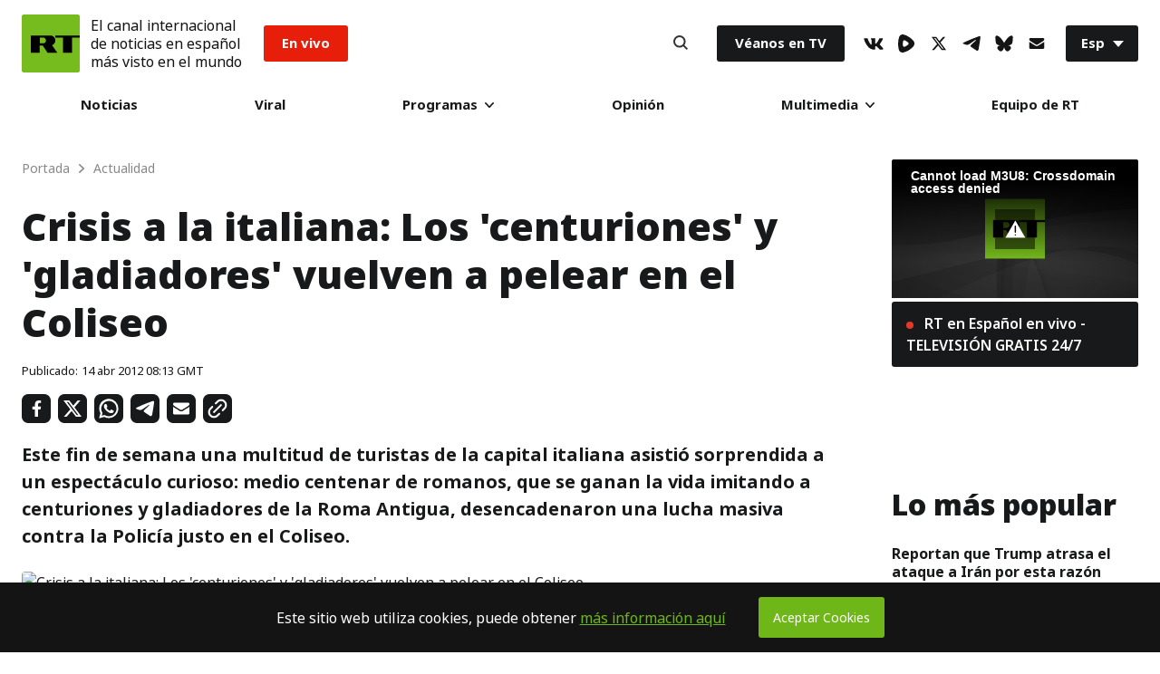

--- FILE ---
content_type: text/html; charset=UTF-8
request_url: https://actualidad.rt.com/actualidad/view/41726-Crisis-a-italiana-Los-centuriones-y-gladiadores-vuelven-a-pelear-en-Coliseo
body_size: 34895
content:


          
  <!doctype html>
<html prefix="og: http://ogp.me/ns#" lang="es">
	<head>
		
		<meta charset="UTF-8">
		<meta name="viewport" content="width=device-width, initial-scale=1.0, user-scalable=yes">
		<meta http-equiv="X-UA-Compatible" content="ie=edge">
		<meta name="apple-mobile-web-app-capable" content="no">
		<meta name="format-detection" content="telephone=yes">
		<meta name="HandheldFriendly" content="true">
		<meta name="MobileOptimzied" content="width">
		<meta http-equiv="Content-Security-Policy" content="upgrade-insecure-requests">
		<meta http-equiv="cleartype" content="on">
		<meta name="navigation" content="tabbed">
		<meta property="og:site_name" content="RT en Español">
		<meta property="fb:admins" content="1208719029"/>
		<meta property="fb:app_id" content="272487402772119"/>
		<meta property="fb:pages" content="296334033272,1617180398564925,137254146931398,517943768564992,438569186541152,983067238497760,748645601988049"/>
		<meta name="robots" content="max-snippet:-1, max-image-preview:large">
		<meta name="theme-color" content="#ffffff" media="(prefers-color-scheme: light)">
		<meta name="theme-color" content="#161618" media="(prefers-color-scheme: dark)">

		<title>Crisis a la italiana: Los &#039;centuriones&#039; y &#039;gladiadores&#039; vuelven a pelear en el Coliseo - RT</title>

					<meta name="description" content="Este fin de semana una multitud de turistas de la capital italiana asistió sorprendida a un espectáculo curioso: medio centenar de romanos, que se ganan la vida imitando a centuriones y gladiadores de la Roma Antigua, desencadenaron una lucha masiva contra la Policía justo en el Coliseo."/>
		
		<meta name="google-site-verification" content="NSXcARMfqMVdr_6SIvsk-wyen25_5U-zwm4EJqv5bKM"/>
		<meta name="apple-itunes-app" content="app-id=649316948, app-argument=spanishrtnews://articles/41726"/>


		
<style type="text/css">
    @font-face {
        font-family: "NotoSans";
        src: local('Noto Sans Black'), local('NotoSans-Black'), url("https://sf.esrt.site/static/fonts/NotoSansAdobe/NotoSans-900.woff2") format("woff2");
        /*url("https://use.typekit.net/af/a98e80/00000000000000003b9b2584/27/d?primer=7cdcb44be4a7db8877ffa5c0007b8dd865b3bbc383831fe2ea177f62257a9191&fvd=n9&v=3") format("woff"),*/
        /*url("https://use.typekit.net/af/a98e80/00000000000000003b9b2584/27/a?primer=7cdcb44be4a7db8877ffa5c0007b8dd865b3bbc383831fe2ea177f62257a9191&fvd=n9&v=3") format("opentype");*/
        font-display: swap;
        font-style: normal;
        font-weight: 900;
        unicode-range: U+0000-00FF, U+0131, U+0152-0153, U+02BB-02BC, U+02C6, U+02DA, U+02DC, U+2000-206F, U+2074, U+20AC, U+2122, U+2191, U+2193, U+2212, U+2215, U+FEFF, U+FFFD;
    }

    @font-face {
        font-family: "NotoSans";
        src: local('Noto Sans ExtraBold'), local('NotoSans-ExtraBold'), url("https://sf.esrt.site/static/fonts/NotoSansAdobe/NotoSans-800.woff2") format("woff2");
        /*url("https://use.typekit.net/af/6360b1/00000000000000003b9b2582/27/d?primer=7cdcb44be4a7db8877ffa5c0007b8dd865b3bbc383831fe2ea177f62257a9191&fvd=n8&v=3") format("woff"),*/
        /*url("https://use.typekit.net/af/6360b1/00000000000000003b9b2582/27/a?primer=7cdcb44be4a7db8877ffa5c0007b8dd865b3bbc383831fe2ea177f62257a9191&fvd=n8&v=3") format("opentype");*/
        font-display: swap;
        font-style: normal;
        font-weight: 800;
        unicode-range: U+0000-00FF, U+0131, U+0152-0153, U+02BB-02BC, U+02C6, U+02DA, U+02DC, U+2000-206F, U+2074, U+20AC, U+2122, U+2191, U+2193, U+2212, U+2215, U+FEFF, U+FFFD;
    }

    @font-face {
        font-family: "NotoSans";
        src: local('Noto Sans'), local('NotoSans'), url("https://sf.esrt.site/static/fonts/NotoSansAdobe/NotoSans-400.woff2") format("woff2");
        /*url("https://use.typekit.net/af/5d1912/00000000000000003b9b257a/27/d?primer=7cdcb44be4a7db8877ffa5c0007b8dd865b3bbc383831fe2ea177f62257a9191&fvd=n4&v=3") format("woff"),*/
        /*url("https://use.typekit.net/af/5d1912/00000000000000003b9b257a/27/a?primer=7cdcb44be4a7db8877ffa5c0007b8dd865b3bbc383831fe2ea177f62257a9191&fvd=n4&v=3") format("opentype");*/
        font-display: swap;
        font-style: normal;
        font-weight: 400;
        unicode-range: U+0000-00FF, U+0131, U+0152-0153, U+02BB-02BC, U+02C6, U+02DA, U+02DC, U+2000-206F, U+2074, U+20AC, U+2122, U+2191, U+2193, U+2212, U+2215, U+FEFF, U+FFFD;
    }

    @font-face {
        font-family: "NotoSans";
        src: local('Noto Sans Bold'), local('NotoSans-Bold'), url("https://sf.esrt.site/static/fonts/NotoSansAdobe/NotoSans-700.woff2") format("woff2");
        /*url("https://use.typekit.net/af/dea00e/00000000000000003b9b2580/27/d?primer=7cdcb44be4a7db8877ffa5c0007b8dd865b3bbc383831fe2ea177f62257a9191&fvd=n7&v=3") format("woff"),*/
        /*url("https://use.typekit.net/af/dea00e/00000000000000003b9b2580/27/a?primer=7cdcb44be4a7db8877ffa5c0007b8dd865b3bbc383831fe2ea177f62257a9191&fvd=n7&v=3") format("opentype");*/
        font-display: swap;
        font-style: normal;
        font-weight: 700;
        unicode-range: U+0000-00FF, U+0131, U+0152-0153, U+02BB-02BC, U+02C6, U+02DA, U+02DC, U+2000-206F, U+2074, U+20AC, U+2122, U+2191, U+2193, U+2212, U+2215, U+FEFF, U+FFFD;
    }

    @font-face {
        font-family: "NotoSans";
        src: local('Noto Sans SemiBold'), local('NotoSans-SemiBold'), url("https://sf.esrt.site/static/fonts/NotoSansAdobe/NotoSans-600.woff2") format("woff2");
        /*url("https://use.typekit.net/af/5e3d62/00000000000000003b9b257e/27/d?primer=7cdcb44be4a7db8877ffa5c0007b8dd865b3bbc383831fe2ea177f62257a9191&fvd=n6&v=3") format("woff"),*/
        /*url("https://use.typekit.net/af/5e3d62/00000000000000003b9b257e/27/a?primer=7cdcb44be4a7db8877ffa5c0007b8dd865b3bbc383831fe2ea177f62257a9191&fvd=n6&v=3") format("opentype");*/
        font-display: swap;
        font-style: normal;
        font-weight: 600;
        unicode-range: U+0000-00FF, U+0131, U+0152-0153, U+02BB-02BC, U+02C6, U+02DA, U+02DC, U+2000-206F, U+2074, U+20AC, U+2122, U+2191, U+2193, U+2212, U+2215, U+FEFF, U+FFFD;
    }

    @font-face {
        font-family: "NotoSans";
        src: local('Noto Sans Medium'), local('NotoSans-Medium'), url("https://sf.esrt.site/static/fonts/NotoSansAdobe/NotoSans-500.woff2") format("woff2");
        /*url("https://use.typekit.net/af/a91117/00000000000000003b9b257c/27/d?primer=7cdcb44be4a7db8877ffa5c0007b8dd865b3bbc383831fe2ea177f62257a9191&fvd=n5&v=3") format("woff"),*/
        /*url("https://use.typekit.net/af/a91117/00000000000000003b9b257c/27/a?primer=7cdcb44be4a7db8877ffa5c0007b8dd865b3bbc383831fe2ea177f62257a9191&fvd=n5&v=3") format("opentype");*/
        font-display: swap;
        font-style: normal;
        font-weight: 500;
        unicode-range: U+0000-00FF, U+0131, U+0152-0153, U+02BB-02BC, U+02C6, U+02DA, U+02DC, U+2000-206F, U+2074, U+20AC, U+2122, U+2191, U+2193, U+2212, U+2215, U+FEFF, U+FFFD;
    }
</style>		<link rel="preconnect" href="https://graph.facebook.com" crossorigin="anonymous" />
<link rel="preconnect" href="https://mc.yandex.ru" crossorigin="anonymous" />
<link rel="preconnect" href="https://counter.yadro.ru" crossorigin="anonymous" />		<link as="style" href="https://sf.esrt.site/static/build/css/main.ecdd6bd7.chunk.css" rel="preload">
<link as="script" href="https://sf.esrt.site/static/build/js/35.5376f12b.chunk.js" rel="preload">
<link as="script" href="https://sf.esrt.site/static/build/js/main.28ed88cc.chunk.js" rel="preload"><link rel="dns-prefetch" href="//connect.ok.ru"/>
					<meta property="og:type" content="article">
					<meta property="og:url" content="https://actualidad.rt.com/actualidad/view/41726-Crisis-a-italiana-Los-centuriones-y-gladiadores-vuelven-a-pelear-en-Coliseo">
					<meta property="og:title" content="Crisis a la italiana: Los &#039;centuriones&#039; y &#039;gladiadores&#039; vuelven a pelear en el Coliseo">
		
					<meta property="article:author" content="RT en Español">
							<meta property="og:description" content="Este fin de semana una multitud de turistas de la capital italiana asistió sorprendida a un espectáculo curioso: medio centenar de romanos, que se ganan la vida imitando a centuriones y gladiadores de la Roma Antigua, desencadenaron una lucha masiva contra la Policía justo en el Coliseo."/>
										<meta property="article:modified_time" content="2012-04-14T08:13:00Z">
										<meta property="article:section" content="Actualidad">
					
		
									<meta name="publish-date" content="2012-04-14 08:13:00">
					
		
		        <link rel="amphtml" href="https://actualidad.rt.com/actualidad/view/41726-Crisis-a-italiana-Los-centuriones-y-gladiadores-vuelven-a-pelear-en-Coliseo/amp">
    
									<link rel="canonical" href="https://actualidad.rt.com/actualidad/view/41726-Crisis-a-italiana-Los-centuriones-y-gladiadores-vuelven-a-pelear-en-Coliseo"/>
					
		    <meta name="twitter:site" content="@ActualidadRT">
    <meta name="twitter:card" content="summary_large_image">
    <meta name="twitter:description" content="Este fin de semana una multitud de turistas de la capital italiana asistió sorprendida a un espectáculo curioso: medio centenar de romanos, que se ganan la vida imitando a centuriones y gladiadores de la Roma Antigua, desencadenaron una lucha masiva contra la Policía justo en el Coliseo.">
    <meta name="twitter:image:width" content="630">
    <meta name="twitter:image:height" content="354">
            <meta name="twitter:image" content="https://mfes.b37m.ru/actualidad/public_images/c49/c498401caacf3374943e296386926bab_article.jpg" />
                <meta name="published_time_telegram" content="2012-04-14T08:13:00+00:00" />
    
									<meta name="mediator_published_time" content="2012-04-14T08:13:00+00:00"/>
					
					<meta property="og:image" content="https://mfes.b37m.ru/actualidad/public_images/c49/c498401caacf3374943e296386926bab_article.jpg"/>
		
						

		<link rel="manifest" href="/manifest.webmanifest">
		<link href="https://plus.google.com/117205813728682314068" rel="publisher"/>
		<link rel="shortcut icon" href="/favicon.ico" type="image/x-icon">
		<link rel="icon" href="/favicon.ico" type="image/x-icon">
		<link rel="apple-touch-icon" href="/static/img/head/apple-touch-icon-precomposed.png">
		<link rel="apple-touch-icon" sizes="72x72" href="/static/img/head/apple-touch-icon-72x72-precomposed.png">
		<link rel="apple-touch-icon" sizes="114x114" href="/static/img/head/apple-touch-icon-114x114-precomposed.png">
		<link
		rel="apple-touch-icon" sizes="144x144" href="/static/img/head/apple-touch-icon-144x144-precomposed.png">


				    <link href="https://sf.esrt.site/static/build/css/main.ecdd6bd7.chunk.css" rel="stylesheet">

		

				
				    <script>window.yaContextCb = window.yaContextCb || []</script>
    <script src="https://yandex.ru/ads/system/context.js" async></script>
    <script>
        var deviceKey = 'desktop';
        if (window.innerWidth <= 768) {
            deviceKey = 'mobile';
        }
    </script>

			<script>
window.RTStore = window.RTStore || {};
		</script>

			<script>
function executeTelegramScripts() {
var telegram_embeds = document.body.querySelectorAll("script[data-telegram-post]:not([inited])");

Array.from(telegram_embeds).forEach((telegram_embed) => {
if (telegram_embed.attributes) {
var telegram_cloned_element = document.createElement("script");

Array.from(telegram_embed.attributes).forEach((telegram_attribute) => {
telegram_cloned_element.setAttribute(telegram_attribute.name, telegram_attribute.value);
});

telegram_cloned_element.textContent = telegram_embed.textContent;
telegram_cloned_element.setAttribute('inited', '');

telegram_embed.parentNode.replaceChild(telegram_cloned_element, telegram_embed);
console.log(telegram_embeds)
}
});
}
		</script>
			<style>
			type="text/css"
#disqus_thread > iframe[sandbox="allow-forms allow-popups allow-same-origin allow-scripts"]:nth-child(1) {
	opacity: 0;
	max-height: 0;
}
		</style>

			<script>
window.RT_IMAGE_MEDIA_URL = 'https://mfes.b37m.ru/actualidad';
window.RT_VIDEO_MEDIA_URL = 'https://mf.b37mrtl.ru/actualidad';
	</script>
	</head>


		<body
		class="Theme-isDefault" data-nav="false"> 		<script type="application/ld+json">
        {
            "@context": "https://schema.org",
            "@type": "Organization",
            "url": "https://actualidad.rt.com",
            "logo": "https://actualidad.rt.com/static/img/logo112x112.png",
            "name": "RT en Español",
            "legalName": "Organización Autónoma sin Fines de Lucro \"TV-Novosti\"",
            "sameAs": [
                "https://x.com/ActualidadRT",
                "https://www.youtube.com/user/ActualidadRT",
                "https://telegram.me/rtnoticias"
            ],
            "potentialAction": {
                "@type": "SearchAction",
                "target": "https://actualidad.rt.com/search?q={search_term_string}",
                "query-input": "required name=search_term_string"
            }
        }
    </script><script type="application/ld+json">
    {
        "@context": "https://schema.org",
        "@type": "BreadcrumbList",
        "itemListElement": [
                                            {
                    "@type": "ListItem",
                    "position": 1,
                    "name": "Portada",
                    "item": "https://actualidad.rt.com"
                }
                                            ,                {
                    "@type": "ListItem",
                    "position": 2,
                    "name": "Actualidad",
                    "item": "https://actualidad.rt.com/actualidad"
                }
                                            ,                {
                    "@type": "ListItem",
                    "position": 3,
                    "name": "Crisis a la italiana: Los 'centuriones' y 'gladiadores' vuelven a pelear en el Coliseo",
                    "item": "https://actualidad.rt.com/actualidad/view/41726-Crisis-a-italiana-Los-centuriones-y-gladiadores-vuelven-a-pelear-en-Coliseo"
                }
                                    ]
    }
</script><script type="application/ld+json">
    {
        "@context": "https://schema.org",
        "@type": "NewsArticle",
        "mainEntityOfPage": {
            "@type": "WebPage",
            "@id": "https://actualidad.rt.com/actualidad/view/41726-Crisis-a-italiana-Los-centuriones-y-gladiadores-vuelven-a-pelear-en-Coliseo"
        },
        "headline": "Crisis a la italiana: Los 'centuriones' y 'gladiadores' vuelven a pelear en el Coliseo",
        "image": [{
            "@type": "ImageObject",
            "url": "https://mfes.b37m.ru/actualidad/public_images/c49/c498401caacf3374943e296386926bab_article.jpg",
            "height": 576,
            "width": 1024
        }],
                

                        "author": {
                  "@type": "Organization",
                  "name": "RT en Español"
                  },
                                "datePublished": "2012-04-14T08:13:00+00:00",
                "dateModified": "2012-04-14T08:13:00+00:00",
        "publisher": {
            "@type": "Organization",
            "name": "RT en Español",
            "logo": {
                "@type": "ImageObject",
                "url": "https://actualidad.rt.com/static/img/logo112x112.png"
            }
        },
        "description": "Este fin de semana una multitud de turistas de la capital italiana asistió sorprendida a un espectáculo curioso: medio centenar de romanos, que se ganan la vida imitando a centuriones y gladiadores de la Roma Antigua, desencadenaron una lucha masiva contra la Policía justo en el Coliseo."
    }
    </script>		

		    <div class="ReadLine-isReact" data-rtcomponent="ReadLine"></div>

		<div class="App-root App-isColumn-isCenter">
							<div class="App-header App-isColumn-isCenter" id="app-header">
					

<style type="text/css">
        .header--notification{
            margin-left: 12px;
            font-style: normal;
            font-weight: 400;
            line-height: 1.3;
            font-size: 16px;

            color: #141414;
        }

        @media (max-width: 767px) {
            .header--notification{
                font-size: 12px;
            }

            .Header-menuToggle .Header-item, .Search-button {
                width: 30px;
                height: 30px;
            }
        }

        @media (max-width: 424px) {
            .Header-menuToggle .Header-item, .Search-button{
                width: 12px;
                min-width: 29px;
            }
            .header--notification{
                margin-left: 10px;
                font-size: 9px;
            }
            .Header-enVivo{
                margin-left: 10px;
            }

            .Link-isEnVivo {
                padding: 8px 10px;
            }

            .Header-root {
                padding: 12px;
            }

            .Header-logoImage .Icon-rtLogo{
                width: 38px;
                height: 38px;
            }
        }

                        .Header-victoria {
            margin-inline-start: 1rem;
        }

        .Link-isVictoria {
            position: relative;
            display: flex;

            min-inline-size: 9.125rem;
            max-inline-size: 9.125rem;

            aspect-ratio: 98 / 37;

            background-color: #E9373A;
            outline: none;
            overflow: hidden;
            border-radius: 0.188rem;
        }

        .Link-isVictoria svg {
            position: absolute;
            inset: 0;
            inline-size: 100%;
            block-size: 100%;
        }

        .Link-isVictoria:hover,
        .Link-isVictoria:focus {
            opacity: 0.8;
        }

        #header-root:has(.Header-victoria) .Link-isEnVivo {
          background-color: black;
        }

        @media screen and (min-width: 1010px) {
          .Header-victoria {
            margin-inline-start: 1.563rem;
          }
        }
            </style><header class="Header-root Header-white" id="header-root" data-module="Header" data-color="true"><div class="Header-logo"><a href="/" class="Header-RT" aria-label="Home"><span class="Header-logoImage"><svg class="Icon-root Icon-rtLogo" width=64px height=64px fill="#77BC1F" version="1.1" viewBox="0 0 56 56" xmlns="https://www.w3.org/2000/svg"><g fill-rule="evenodd"><rect width="56" height="56"/><path d="m1 0h54c0.55228-1.0145e-16 1 0.44772 1 1v54c0 0.55228-0.44772 1-1 1h-54c-0.55228 0-1-0.44772-1-1v-54c-6.7635e-17 -0.55228 0.44772-1 1-1z"/><g transform="translate(8 20)" fill="#000"><polygon points="24.372 0.32996 24.372 2.3017 31.843 2.3017 31.843 17 40.53 17 40.53 2.3017 48 2.3017 48 0.32996"/><path d="m12.907 7.8584c0.66346 0 1.2681-0.28214 1.7137-0.76234 0.47758-0.51014 0.76946-1.2094 0.76946-1.9264h-0.003977 0.003977c0-0.71699-0.29188-1.5059-0.76946-2.0165-0.44559-0.47895-1.0503-0.85143-1.7137-0.85143h-3.5163v5.5567h3.5163zm7.0223-7.5284c1.1876 0.046067 2.298 0.4535 3.0839 1.2933 0.81597 0.88441 1.3622 2.1124 1.3622 3.5464h0.0065706-0.0065706c0 1.2547-0.50646 2.4435-1.3223 3.3198-0.50923 0.54545-1.1267 0.93836-1.8244 1.1771l5.1548 7.3334h-9.4655l-4.592-6.9907h-2.9354v6.9907h-8.6456v-16.67h19.184z"/></g></g></svg></span></a></div><div class="header--notification">El canal internacional<br />de noticias en español<br />más visto en el mundo</div><div class="Header-enVivo"><a href="/en_vivo" class="Link-root Link-isEnVivo">En vivo</a></div><div class="Header-nav"><nav class="MainMenu-root"><div class="MainMenu-itemMenu" tabindex="0"><a href="/todas_las_noticias" class="Link-root Link-isHover">Noticias</a></div><div class="MainMenu-itemMenu" tabindex="0"><a href="/viral" class="Link-root Link-isHover">Viral</a></div><div class="MainMenu-itemMenu MainMenu-itemSubMenu" tabindex="0"><a href="/programas" class="Link-root Link-hasDownIcon MainMenu-linkDesktop">
                        Programas
                        <svg class="Icon-root Icon-down" width="10px" height="6px" fill="#141414" version="1.1" viewBox="0 0 10 6" xmlns="https://www.w3.org/2000/svg"><g fill-rule="evenodd"><g transform="translate(-480 -30)"><g transform="translate(216 12)"><path transform="translate(269 21) rotate(90) translate(-269 -21)" d="m271.76 21.557-4.3665 4.2119c-0.31938 0.30772-0.83585 0.30772-1.1552 0-0.31884-0.30772-0.31884-0.8064 0-1.1141l3.7894-3.6548-3.7894-3.6553c-0.31884-0.30772-0.31884-0.8064 0-1.1141 0.31938-0.30772 0.83585-0.30772 1.1552 0l4.3665 4.2124c0.31884 0.30772 0.31884 0.8064 0 1.1141z"/></g></g></g></svg></a><input type="checkbox" name="menu" class="MainMenu-input" id="programas" aria-label="programas" /><label class="Link-root Link-hasDownIcon MainMenu-linkMobile" for="programas">
                        Programas
                        <svg class="Icon-root Icon-down" width="10px" height="6px" fill="#141414" version="1.1" viewBox="0 0 10 6" xmlns="https://www.w3.org/2000/svg"><g fill-rule="evenodd"><g transform="translate(-480 -30)"><g transform="translate(216 12)"><path transform="translate(269 21) rotate(90) translate(-269 -21)" d="m271.76 21.557-4.3665 4.2119c-0.31938 0.30772-0.83585 0.30772-1.1552 0-0.31884-0.30772-0.31884-0.8064 0-1.1141l3.7894-3.6548-3.7894-3.6553c-0.31884-0.30772-0.31884-0.8064 0-1.1141 0.31938-0.30772 0.83585-0.30772 1.1552 0l4.3665 4.2124c0.31884 0.30772 0.31884 0.8064 0 1.1141z"/></g></g></g></svg></label><div class="MainMenu-subMenu"><div class="MainMenu-subList"><div class="MainMenu-subItem"><div class="MainMenu-subMenuLink" tabindex="0"><a href="/programas/rt_reporta" class="Link-root Link-isNoHover">RT reporta</a></div></div><div class="MainMenu-subItem"><div class="MainMenu-subMenuLink" tabindex="0"><a href="https://www.ahilesva.info/" class="Link-root Link-isNoHover">Ahí les Va</a></div></div><div class="MainMenu-subItem"><div class="MainMenu-subMenuLink" tabindex="0"><a href="/programas/conversando-correa" class="Link-root Link-isNoHover">Conversando con Correa</a></div></div><div class="MainMenu-subItem"><div class="MainMenu-subMenuLink" tabindex="0"><a href="/programas/cartas-mesa" class="Link-root Link-isNoHover">Cartas sobre la mesa</a></div></div><div class="MainMenu-subItem"><div class="MainMenu-subMenuLink" tabindex="0"><a href="/programas/documentales" class="Link-root Link-isNoHover">Documentales</a></div></div><div class="MainMenu-subItem"><div class="MainMenu-subMenuLink" tabindex="0"><a href="/programas/africa-lumumba" class="Link-root Link-isNoHover">El África de Lumumba</a></div></div><div class="MainMenu-subItem"><div class="MainMenu-subMenuLink" tabindex="0"><a href="/programas/zoom" class="Link-root Link-isNoHover">El Zoom</a></div></div><div class="MainMenu-subItem"><div class="MainMenu-subMenuLink" tabindex="0"><a href="/programas/zoom_plus" class="Link-root Link-isNoHover">ZOOM+</a></div></div><div class="MainMenu-subItem"><div class="MainMenu-subMenuLink" tabindex="0"><a href="/programas/entrevista" class="Link-root Link-isNoHover">Entrevista</a></div></div><div class="MainMenu-subItem"><div class="MainMenu-subMenuLink" tabindex="0"><a href="/programas/impacto-directo" class="Link-root Link-isNoHover">Impacto Directo</a></div></div><div class="MainMenu-subItem"><div class="MainMenu-subMenuLink" tabindex="0"><a href="/programas/la_lista_de_erick" class="Link-root Link-isNoHover">La lista de Erick</a></div></div></div></div></div><div class="MainMenu-itemMenu" tabindex="0"><a href="/opinion" class="Link-root Link-isHover">Opinión</a></div><div class="MainMenu-itemMenu MainMenu-itemSubMenu" tabindex="0"><a href="#" class="Link-root Link-hasDownIcon MainMenu-linkDesktop">
                        Multimedia
                        <svg class="Icon-root Icon-down" width="10px" height="6px" fill="#141414" version="1.1" viewBox="0 0 10 6" xmlns="https://www.w3.org/2000/svg"><g fill-rule="evenodd"><g transform="translate(-480 -30)"><g transform="translate(216 12)"><path transform="translate(269 21) rotate(90) translate(-269 -21)" d="m271.76 21.557-4.3665 4.2119c-0.31938 0.30772-0.83585 0.30772-1.1552 0-0.31884-0.30772-0.31884-0.8064 0-1.1141l3.7894-3.6548-3.7894-3.6553c-0.31884-0.30772-0.31884-0.8064 0-1.1141 0.31938-0.30772 0.83585-0.30772 1.1552 0l4.3665 4.2124c0.31884 0.30772 0.31884 0.8064 0 1.1141z"/></g></g></g></svg></a><input type="checkbox" name="menu" class="MainMenu-input" id="multimedia" aria-label="multimedia" /><label class="Link-root Link-hasDownIcon MainMenu-linkMobile" for="multimedia">
                        Multimedia
                        <svg class="Icon-root Icon-down" width="10px" height="6px" fill="#141414" version="1.1" viewBox="0 0 10 6" xmlns="https://www.w3.org/2000/svg"><g fill-rule="evenodd"><g transform="translate(-480 -30)"><g transform="translate(216 12)"><path transform="translate(269 21) rotate(90) translate(-269 -21)" d="m271.76 21.557-4.3665 4.2119c-0.31938 0.30772-0.83585 0.30772-1.1552 0-0.31884-0.30772-0.31884-0.8064 0-1.1141l3.7894-3.6548-3.7894-3.6553c-0.31884-0.30772-0.31884-0.8064 0-1.1141 0.31938-0.30772 0.83585-0.30772 1.1552 0l4.3665 4.2124c0.31884 0.30772 0.31884 0.8064 0 1.1141z"/></g></g></g></svg></label><div class="MainMenu-subMenu"><div class="MainMenu-subList"><div class="MainMenu-subItem"><div class="MainMenu-subMenuLink" tabindex="0"><a href="/video" class="Link-root Link-isNoHover">Videos</a></div></div><div class="MainMenu-subItem"><div class="MainMenu-subMenuLink" tabindex="0"><a href="/programas/promo" class="Link-root Link-isNoHover">Promo</a></div></div><div class="MainMenu-subItem"><div class="MainMenu-subMenuLink" tabindex="0"><a href="/comics" class="Link-root Link-isNoHover">Osografía</a></div></div></div></div></div><div class="MainMenu-itemMenu" tabindex="0"><a href="/acerca/equipo" class="Link-root Link-isHover">Equipo de RT</a></div></nav><div class="MainMenu-mobile MainMenu-socials"><ul class="Socials-root"><li class="Socials-item Socials-VkIcon"><a href="//vk.com/actualidadrt" class="Link-root Link-socials" target="_blank" aria-label="VkIcon" rel="noopener noreferrer"><svg class="Icon-root Icon-vk" height="13px" fill="#141414" version="1.1" viewBox="0 0 22 13" xmlns="https://www.w3.org/2000/svg"><g fill-rule="evenodd"><g transform="translate(-5 -10)"><path d="m26.16 11.013c0.16-0.49333 0-0.85333-0.69333-0.85333h-2.32c-0.44243-0.020208-0.84913 0.242-1.0133 0.65333-0.72722 1.7134-1.6923 3.3159-2.8667 4.76-0.53333 0.53333-0.78667 0.72-1.08 0.72-0.29333 0-0.36-0.18667-0.36-0.68v-4.6133c0-0.58667-0.18667-0.85333-0.68-0.85333h-3.6533c-0.14856-0.0072434-0.29391 0.044915-0.40397 0.14497s-0.17579 0.23978-0.1827 0.38836c0 0.56 0.84 0.70667 0.93333 2.28v3.4267c0 0.74667-0.13333 0.88-0.42667 0.88-0.8 0-2.6667-2.9067-3.8533-6.2267-0.22667-0.65333-0.45333-0.89333-1.04-0.89333h-2.3467c-0.68 0-0.78667 0.30667-0.78667 0.65333 0 0.6 0.78667 3.6667 3.6667 7.72 1.5436 2.4836 4.1889 4.0718 7.1067 4.2667 1.48 0 1.6667-0.34667 1.6667-0.90667v-2.0933c0-0.68 0.13333-0.78667 0.61333-0.78667s0.94667 0.17333 2.32 1.5067c1.5733 1.5733 1.84 2.2933 2.6667 2.2933h2.32c0.68 0 1-0.33333 0.81333-0.98667-0.50005-0.99197-1.1625-1.8933-1.96-2.6667-0.54667-0.64-1.3333-1.3333-1.6-1.68-0.26667-0.34667-0.25333-0.62667 0-1.0267 0 0 2.8133-4 3.1067-5.3333"/></g></g></svg></a></li><li class="Socials-item Socials-Rumble"><a href="//rumble.com/c/RTES" class="Link-root Link-socials" target="_blank" aria-label="Rumble" rel="noopener noreferrer"><svg class="Icon-root Icon-rumble" width="18" height="19.773768216516" fill="#141414" xmlns="http://www.w3.org/2000/svg" version="1.2" viewBox="0 0 1441 1583"><path id="Layer" fill-rule="evenodd" d="m1339.3 537.2c32.1 35.2 57.5 75.9 74.8 120.3 17.2 44.4 26.1 91.5 26.2 139.2 0.1 47.6-8.6 94.8-25.7 139.2-17.1 44.4-42.3 85.3-74.3 120.6-57.2 63.1-119 121.9-184.9 175.9-65.9 54-135.7 103-208.9 146.7-73.1 43.6-149.4 81.8-228.2 114.2-78.8 32.4-159.9 59-242.6 79.4-42.2 10.6-86.1 12.9-129.1 6.8-43.1-6.1-84.6-20.4-122.2-42.3-37.7-21.8-70.7-50.7-97.4-85-26.6-34.4-46.4-73.6-58.2-115.4-100.4-343-85.6-730.8 11.2-1075.3 51-180.9 221.3-294.5 396.7-252.7 324.8 77.4 629.6 276.7 862.6 528.4zm-457.3 356.2c61.2-48.4 61.2-142.7 0-192.6q-32.6-27.1-66.8-52.1-34.2-25.1-69.9-48-35.6-22.9-72.6-43.7-37-20.7-75.2-39.2c-70.3-33.6-148.8 13.3-160.1 93.3-17.3 122.3-20.4 245.6-9.1 362.8 7.6 81.1 85.1 129.5 156.5 98.4q39.9-17.2 78.6-37 38.7-19.8 76-42.2 37.3-22.4 73-47.2 35.7-24.8 69.6-52z"/></svg></a></li><li class="Socials-item Socials-XIcon"><a href="//x.com/ActualidadRT" class="Link-root Link-socials" target="_blank" aria-label="XIcon" rel="noopener noreferrer"><svg class="Icon-root Icon-x" fill="#141414" version="1.1" viewBox="0 0 24 24" width="18" height="18" xmlns="https://www.w3.org/2000/svg"><g><path d="M18.244 2.25h3.308l-7.227 8.26 8.502 11.24H16.17l-5.214-6.817L4.99 21.75H1.68l7.73-8.835L1.254 2.25H8.08l4.713 6.231zm-1.161 17.52h1.833L7.084 4.126H5.117z"></path></g></svg></a></li><li class="Socials-item Socials-TelegramIcon"><a href="//telegram.me/rtnoticias" class="Link-root Link-socials" target="_blank" aria-label="TelegramIcon" rel="noopener noreferrer"><svg class="Icon-root Icon-telegram" height="16px" fill="#141414" version="1.1" viewBox="0 0 20 16" xmlns="https://www.w3.org/2000/svg"><g fill-rule="evenodd"><g transform="translate(-5 -8)"><path d="m24.798 8.8742v-0.084507c0.021962-0.35088-0.19811-0.67117-0.53226-0.77465-0.12528-0.020023-0.25291-0.020023-0.37818 0-0.41728-0.009814-0.83209 0.066897-1.2186 0.22535-1.2186 0.45071-2.4232 0.92958-3.6278 1.4085l-2.4512 0.87324-1.1065 0.46479-1.3166 0.5493-1.2466 0.53521c-1.6341 0.68545-3.2589 1.4038-4.8744 2.1549-0.70034 0.33803-1.4007 0.67606-2.073 1.0563-0.10024 0.054347-0.19029 0.12584-0.26613 0.21127-0.068477 0.066368-0.10716 0.15789-0.10716 0.25352s0.038685 0.18715 0.10716 0.25352c0.071194 0.080837 0.15668 0.1477 0.25212 0.19718 0.14189 0.093286 0.29192 0.17343 0.44822 0.23944 0.66227 0.30344 1.3458 0.55764 2.045 0.76056 0.49383 0.17864 1.0059 0.30146 1.5267 0.3662 0.58774 0.065441 1.181-0.057813 1.6948-0.35211 0.75637-0.43193 1.4987-0.90141 2.2271-1.4085 1.2606-0.83099 2.5072-1.7183 3.7398-2.5916 0.44956-0.34416 0.91712-0.66387 1.4007-0.95775 0.14179-0.1018 0.29748-0.18245 0.46223-0.23944 0.0693-0.014425 0.1408-0.014425 0.2101 0 0.11205 0 0.16808 0 0.15408 0.16901-0.0049925 0.14954-0.059181 0.2932-0.15408 0.40845-0.4062 0.42254-0.8124 0.84507-1.2326 1.2535-0.84041 0.80282-1.7088 1.5634-2.5492 2.3521l-1.4007 1.2817c-0.24176 0.22419-0.43282 0.49797-0.56027 0.80282-0.087561 0.19393-0.12143 0.40804-0.098048 0.61972 0.032149 0.24791 0.16373 0.47181 0.36418 0.61972l0.71435 0.50704 5.1825 3.5211 0.30815 0.21127c0.43391 0.27815 0.97867 0.31543 1.4461 0.098957 0.46738-0.21647 0.79328-0.65701 0.86507-1.1694l0.42021-2.3944 0.42021-2.5634c0.15408-0.88733 0.29414-1.7747 0.43421-2.662 0.11205-0.64789 0.2101-1.2958 0.30815-1.9437l0.37818-2.7324c0-0.50704 0.056027-1.0141 0.084041-1.5211z"/></g></g></svg></a></li><li class="Socials-item Socials-BlueSky"><a href="//bsky.app/profile/actualidadrt.bsky.social" class="Link-root Link-socials" target="_blank" aria-label="BlueSky" rel="noopener noreferrer"><svg class="Icon-root Icon-blueSky" width="20" height="17.666666666667" fill="#141414" xmlns="http://www.w3.org/2000/svg" viewBox="0 0 600 530" version="1.1"><path d="m135.72 44.03c66.496 49.921 138.02 151.14 164.28 205.46 26.262-54.316 97.782-155.54 164.28-205.46 47.98-36.021 125.72-63.892 125.72 24.795 0 17.712-10.155 148.79-16.111 170.07-20.703 73.984-96.144 92.854-163.25 81.433 117.3 19.964 147.14 86.092 82.697 152.22-122.39 125.59-175.91-31.511-189.63-71.766-2.514-7.3797-3.6904-10.832-3.7077-7.8964-0.0174-2.9357-1.1937 0.51669-3.7077 7.8964-13.714 40.255-67.233 197.36-189.63 71.766-64.444-66.128-34.605-132.26 82.697-152.22-67.108 11.421-142.55-7.4491-163.25-81.433-5.9562-21.282-16.111-152.36-16.111-170.07 0-88.687 77.742-60.816 125.72-24.795z"/></svg></a></li><li class="Socials-item Socials-feedback"><div class="FeedbackForm-isReact" data-rtcomponent="FeedbackForm" onload="return {
        displayAs: JSON.parse('\u0022icon\u0022'),
    };"></div></li></ul></div><div class="MainMenu-mobile MainMenu-onTv"><a href="/satelites" class="Link-root Link-isOnTv">Véanos en TV</a></div></div><div class="Header-search"><div class="Search-isReact" data-rtcomponent="Search"></div></div><div class="Header-onTv"><a href="/satelites" class="Link-root Link-isOnTv">Véanos en TV</a></div><div class="Header-socials"><ul class="Socials-root"><li class="Socials-item Socials-VkIcon"><a href="//vk.com/actualidadrt" class="Link-root Link-socials" target="_blank" aria-label="VkIcon" rel="noopener noreferrer"><svg class="Icon-root Icon-vk" height="13px" fill="#141414" version="1.1" viewBox="0 0 22 13" xmlns="https://www.w3.org/2000/svg"><g fill-rule="evenodd"><g transform="translate(-5 -10)"><path d="m26.16 11.013c0.16-0.49333 0-0.85333-0.69333-0.85333h-2.32c-0.44243-0.020208-0.84913 0.242-1.0133 0.65333-0.72722 1.7134-1.6923 3.3159-2.8667 4.76-0.53333 0.53333-0.78667 0.72-1.08 0.72-0.29333 0-0.36-0.18667-0.36-0.68v-4.6133c0-0.58667-0.18667-0.85333-0.68-0.85333h-3.6533c-0.14856-0.0072434-0.29391 0.044915-0.40397 0.14497s-0.17579 0.23978-0.1827 0.38836c0 0.56 0.84 0.70667 0.93333 2.28v3.4267c0 0.74667-0.13333 0.88-0.42667 0.88-0.8 0-2.6667-2.9067-3.8533-6.2267-0.22667-0.65333-0.45333-0.89333-1.04-0.89333h-2.3467c-0.68 0-0.78667 0.30667-0.78667 0.65333 0 0.6 0.78667 3.6667 3.6667 7.72 1.5436 2.4836 4.1889 4.0718 7.1067 4.2667 1.48 0 1.6667-0.34667 1.6667-0.90667v-2.0933c0-0.68 0.13333-0.78667 0.61333-0.78667s0.94667 0.17333 2.32 1.5067c1.5733 1.5733 1.84 2.2933 2.6667 2.2933h2.32c0.68 0 1-0.33333 0.81333-0.98667-0.50005-0.99197-1.1625-1.8933-1.96-2.6667-0.54667-0.64-1.3333-1.3333-1.6-1.68-0.26667-0.34667-0.25333-0.62667 0-1.0267 0 0 2.8133-4 3.1067-5.3333"/></g></g></svg></a></li><li class="Socials-item Socials-Rumble"><a href="//rumble.com/c/RTES" class="Link-root Link-socials" target="_blank" aria-label="Rumble" rel="noopener noreferrer"><svg class="Icon-root Icon-rumble" width="18" height="19.773768216516" fill="#141414" xmlns="http://www.w3.org/2000/svg" version="1.2" viewBox="0 0 1441 1583"><path id="Layer" fill-rule="evenodd" d="m1339.3 537.2c32.1 35.2 57.5 75.9 74.8 120.3 17.2 44.4 26.1 91.5 26.2 139.2 0.1 47.6-8.6 94.8-25.7 139.2-17.1 44.4-42.3 85.3-74.3 120.6-57.2 63.1-119 121.9-184.9 175.9-65.9 54-135.7 103-208.9 146.7-73.1 43.6-149.4 81.8-228.2 114.2-78.8 32.4-159.9 59-242.6 79.4-42.2 10.6-86.1 12.9-129.1 6.8-43.1-6.1-84.6-20.4-122.2-42.3-37.7-21.8-70.7-50.7-97.4-85-26.6-34.4-46.4-73.6-58.2-115.4-100.4-343-85.6-730.8 11.2-1075.3 51-180.9 221.3-294.5 396.7-252.7 324.8 77.4 629.6 276.7 862.6 528.4zm-457.3 356.2c61.2-48.4 61.2-142.7 0-192.6q-32.6-27.1-66.8-52.1-34.2-25.1-69.9-48-35.6-22.9-72.6-43.7-37-20.7-75.2-39.2c-70.3-33.6-148.8 13.3-160.1 93.3-17.3 122.3-20.4 245.6-9.1 362.8 7.6 81.1 85.1 129.5 156.5 98.4q39.9-17.2 78.6-37 38.7-19.8 76-42.2 37.3-22.4 73-47.2 35.7-24.8 69.6-52z"/></svg></a></li><li class="Socials-item Socials-XIcon"><a href="//x.com/ActualidadRT" class="Link-root Link-socials" target="_blank" aria-label="XIcon" rel="noopener noreferrer"><svg class="Icon-root Icon-x" fill="#141414" version="1.1" viewBox="0 0 24 24" width="18" height="18" xmlns="https://www.w3.org/2000/svg"><g><path d="M18.244 2.25h3.308l-7.227 8.26 8.502 11.24H16.17l-5.214-6.817L4.99 21.75H1.68l7.73-8.835L1.254 2.25H8.08l4.713 6.231zm-1.161 17.52h1.833L7.084 4.126H5.117z"></path></g></svg></a></li><li class="Socials-item Socials-TelegramIcon"><a href="//telegram.me/rtnoticias" class="Link-root Link-socials" target="_blank" aria-label="TelegramIcon" rel="noopener noreferrer"><svg class="Icon-root Icon-telegram" height="16px" fill="#141414" version="1.1" viewBox="0 0 20 16" xmlns="https://www.w3.org/2000/svg"><g fill-rule="evenodd"><g transform="translate(-5 -8)"><path d="m24.798 8.8742v-0.084507c0.021962-0.35088-0.19811-0.67117-0.53226-0.77465-0.12528-0.020023-0.25291-0.020023-0.37818 0-0.41728-0.009814-0.83209 0.066897-1.2186 0.22535-1.2186 0.45071-2.4232 0.92958-3.6278 1.4085l-2.4512 0.87324-1.1065 0.46479-1.3166 0.5493-1.2466 0.53521c-1.6341 0.68545-3.2589 1.4038-4.8744 2.1549-0.70034 0.33803-1.4007 0.67606-2.073 1.0563-0.10024 0.054347-0.19029 0.12584-0.26613 0.21127-0.068477 0.066368-0.10716 0.15789-0.10716 0.25352s0.038685 0.18715 0.10716 0.25352c0.071194 0.080837 0.15668 0.1477 0.25212 0.19718 0.14189 0.093286 0.29192 0.17343 0.44822 0.23944 0.66227 0.30344 1.3458 0.55764 2.045 0.76056 0.49383 0.17864 1.0059 0.30146 1.5267 0.3662 0.58774 0.065441 1.181-0.057813 1.6948-0.35211 0.75637-0.43193 1.4987-0.90141 2.2271-1.4085 1.2606-0.83099 2.5072-1.7183 3.7398-2.5916 0.44956-0.34416 0.91712-0.66387 1.4007-0.95775 0.14179-0.1018 0.29748-0.18245 0.46223-0.23944 0.0693-0.014425 0.1408-0.014425 0.2101 0 0.11205 0 0.16808 0 0.15408 0.16901-0.0049925 0.14954-0.059181 0.2932-0.15408 0.40845-0.4062 0.42254-0.8124 0.84507-1.2326 1.2535-0.84041 0.80282-1.7088 1.5634-2.5492 2.3521l-1.4007 1.2817c-0.24176 0.22419-0.43282 0.49797-0.56027 0.80282-0.087561 0.19393-0.12143 0.40804-0.098048 0.61972 0.032149 0.24791 0.16373 0.47181 0.36418 0.61972l0.71435 0.50704 5.1825 3.5211 0.30815 0.21127c0.43391 0.27815 0.97867 0.31543 1.4461 0.098957 0.46738-0.21647 0.79328-0.65701 0.86507-1.1694l0.42021-2.3944 0.42021-2.5634c0.15408-0.88733 0.29414-1.7747 0.43421-2.662 0.11205-0.64789 0.2101-1.2958 0.30815-1.9437l0.37818-2.7324c0-0.50704 0.056027-1.0141 0.084041-1.5211z"/></g></g></svg></a></li><li class="Socials-item Socials-BlueSky"><a href="//bsky.app/profile/actualidadrt.bsky.social" class="Link-root Link-socials" target="_blank" aria-label="BlueSky" rel="noopener noreferrer"><svg class="Icon-root Icon-blueSky" width="20" height="17.666666666667" fill="#141414" xmlns="http://www.w3.org/2000/svg" viewBox="0 0 600 530" version="1.1"><path d="m135.72 44.03c66.496 49.921 138.02 151.14 164.28 205.46 26.262-54.316 97.782-155.54 164.28-205.46 47.98-36.021 125.72-63.892 125.72 24.795 0 17.712-10.155 148.79-16.111 170.07-20.703 73.984-96.144 92.854-163.25 81.433 117.3 19.964 147.14 86.092 82.697 152.22-122.39 125.59-175.91-31.511-189.63-71.766-2.514-7.3797-3.6904-10.832-3.7077-7.8964-0.0174-2.9357-1.1937 0.51669-3.7077 7.8964-13.714 40.255-67.233 197.36-189.63 71.766-64.444-66.128-34.605-132.26 82.697-152.22-67.108 11.421-142.55-7.4491-163.25-81.433-5.9562-21.282-16.111-152.36-16.111-170.07 0-88.687 77.742-60.816 125.72-24.795z"/></svg></a></li><li class="Socials-item Socials-feedback"><div class="FeedbackForm-isReact" data-rtcomponent="FeedbackForm" onload="return {
        displayAs: JSON.parse('\u0022icon\u0022'),
    };"></div></li></ul></div><div class="Header-langSelect"><div class="LangSelect-root" tabindex="0"><div class="LangSelect-selected">
            Esp
        </div><ul class="LangSelect-options"><li class="LangSelect-option "><a href="//rtbrasil.com/" target="_blank" rel="noopener noreferrer">Br</a></li><li class="LangSelect-option "><a href="//arabic.rt.com/" target="_blank" rel="noopener noreferrer">Ar</a></li><li class="LangSelect-option "><a href="//de.rt.com/" target="_blank" rel="noopener noreferrer">De</a></li><li class="LangSelect-option "><a href="//swentr.site/" target="_blank" rel="noopener noreferrer">En</a></li><li class="LangSelect-option LangSelect-isSelect"><a href="//actualidad.rt.com/" target="_blank" rel="noopener noreferrer">Esp</a></li><li class="LangSelect-option "><a href="//francais.rt.com/" target="_blank" rel="noopener noreferrer">Fr</a></li><li class="LangSelect-option "><a href="//rt.rs/" target="_blank" rel="noopener noreferrer">Rs</a></li><li class="LangSelect-option "><a href="//russian.rt.com/" target="_blank" rel="noopener noreferrer">Ru</a></li></ul></div></div><div class="Header-menuToggle"><button class="Header-item" type="button" id="nav-close" aria-label="Burger"><svg class="Icon-root Icon-burger Icon-burger_open" width="16px" height="16px" fill="#141414" version="1.1" viewBox="0 0 16 12" xmlns="https://www.w3.org/2000/svg"><g fill-rule="evenodd"><g transform="translate(-382 -18)"><g transform="translate(382 18)"><rect width="16" height="1.7143"/><rect y="5.1429" width="16" height="1.7143"/><rect y="10.286" width="16" height="1.7143"/></g></g></g></svg><svg class="Icon-root Icon-burger Icon-burger_close" width="16px" height="16px" fill="#141414" version="1.1" viewBox="0 0 12 12" xmlns="https://www.w3.org/2000/svg"><g fill-rule="evenodd"><g transform="translate(-384 -16)"><g transform="translate(384 16)"><polygon transform="translate(5.996 5.9918) rotate(225) translate(-5.996 -5.9918)" points="-1.1646 5.1481 13.157 5.1481 13.157 6.8356 -1.1646 6.8356"/><polygon transform="translate(6.0082 5.996) rotate(-45) translate(-6.0082 -5.996)" points="-1.1525 5.1523 13.169 5.1523 13.169 6.8398 -1.1525 6.8398"/></g></g></g></svg></button></div></header>					
											

									</div>
			
			

						    <div class="TopBanner-root top-banners-with-mobile">
                
                    <div id="adfox_163033544650936060" style="margin: 0 auto; max-width: 1488px; width: 100%;"></div>
        <div id="adfox_163033548998539595" style="margin: 0 auto; max-width: 1488px; width: 100%;"></div>
        <script>
            if (deviceKey == 'mobile') {
                window.yaContextCb.push(()=>{
                    Ya.adfoxCode.create({
                        ownerId: 258144,
                        containerId: 'adfox_163033548998539595',
                        params: {
                            pp: 'brpp',
                            ps: 'doue',
                            p2: 'y',
                            puid1: '',
                            puid2: '',
                            puid3: '',
                            puid4: '',
                            puid5: '',
                            puid63: ''
                        }
                    })
                })
            }
            else {
                window.yaContextCb.push(()=>{
                    Ya.adfoxCode.create({
                        ownerId: 258144,
                        containerId: 'adfox_163033544650936060',
                        params: {
                            pp: 'g',
                            ps: 'doue',
                            p2: 'y',
                            puid1: '',
                            puid2: '',
                            puid3: '',
                            puid4: '',
                            puid5: '',
                            puid63: ''
                        }
                    })
                })
            }
        </script>
    
    
        </div>
			

			    <main class="App-content">
        <div class="Grid-root">
            <div class="Grid-title Grid-isSticky">
                        
                                                                                
            
                                                                        
            
            <div class="HeaderVertical-root HeaderVertical-type_1 ColorTxt-WhiteSmoke">
                Actualidad
            </div>
            
            </div>
            <section class="Grid-container Grid-isWrap">
                <div class="Grid-block Grid-is3to4-sm_is1to1-xs_is1to1">
                                        <div class="Section-root Section-is1to1">
                        <div class="Section-container Section-isRow-isTop">
                            <div class="Section-block Section-is1to1 pr-24 pl-24 pt-24 pb-4">
                                
<div                                     class="Breadcrumbs-root"
                        ><span class="Breadcrumbs-item"><a                                     class="RTLink-root RTLink-breadcrumb RTLink-size_1"
                            href="/"
                        ><span>Portada</span></a></span><span class="Breadcrumbs-item Breadcrumbs-arrow"><svg width="6px" height="10px" fill="#888"><use xlink:href="#arrowRight"></use></svg></span><span class="Breadcrumbs-item"><a                                     class="RTLink-root RTLink-breadcrumb RTLink-size_1"
                            href="/actualidad"
                        ><span>Actualidad</span></a></span></div>                            </div>
                        </div>
                    </div>

                    <div class="Section-root Section-is1to1">
                        <div class="Section-container Section-isRow-isTop">
                            <div class="Section-block Section-is1to1">
                                                                









<div class="ArticleView-root ArticleView-is1to1"><div class="ArticleView-container" data-counterurl="https://nbc.rt.com/nbc/es/" data-counterpublicid="41726"><div class="ArticleView-block ArticleView-is1to1-sm_is1to1-xs_is1to1 p-24"><div class="ArticleView-title"><h1 class="HeadLine-root HeadLine-type_2 ">
                Crisis a la italiana: Los 'centuriones' y 'gladiadores' vuelven a pelear en el Coliseo
            </h1></div><div class="ArticleView-timestamp-and-authors"><div class="ArticleView-authors"></div><div class="ArticleView-timestamp"><span>Publicado:</span><time class="Timestamp-root Timestamp-isBlackColor " datetime="2012-04-14T08:13:00+00:00">
        14 abr 2012 08:13 GMT
    </time></div></div><div class="ArticleView-shares"><div class="ShareBlock-isReact" data-rtcomponent="ShareBlock" onload="return {
        socials: JSON.parse('\u005B\u0022facebook\u0022,\u0022xtwitter\u0022,\u0022whatsapp\u0022,\u0022telegram\u0022,\u0022mailto\u0022,\u0022copylink\u0022\u005D'),
        direction: JSON.parse('\u0022column\u0022'),
        type: JSON.parse('\u0022hasFull\u0022'),
        params: JSON.parse('\u007B\u0022counters\u0022\u003Atrue,\u0022href\u0022\u003A\u0022https\u003A\\\/\\\/actualidad.rt.com\\\/actualidad\\\/view\\\/41726\u002DCrisis\u002Da\u002Ditaliana\u002DLos\u002Dcenturiones\u002Dy\u002Dgladiadores\u002Dvuelven\u002Da\u002Dpelear\u002Den\u002DColiseo\u0022,\u0022shortUrl\u0022\u003A\u0022https\u003A\\\/\\\/es\u002Drt.com\\\/aR0\u0022\u007D'),
    };"></div></div><div class="ArticleView-summary"><div class="Text-root Text-type_1 ">
                Este fin de semana una multitud de turistas de la capital italiana asistió sorprendida a un espectáculo curioso: medio centenar de romanos, que se ganan la vida imitando a centuriones y gladiadores de la Roma Antigua, desencadenaron una lucha masiva contra la Policía justo en el Coliseo.
            </div></div><div class="ArticleView-coverWrap"><figure class="Cover-root"><div class="Cover-image"><picture class="Picture-root Picture-default"><!--[if IE 9]><video style="display: none;"><![endif]--><source
                    media="(-webkit-min-device-pixel-ratio: 2) and (min-resolution: 120dpi)"
                    data-srcset="
                                            https://mfes.b37m.ru/actualidad/public_images/c49/c498401caacf3374943e296386926bab_verybig.jpg 850w,
                                    https://mfes.b37m.ru/actualidad/public_images/c49/c498401caacf3374943e296386926bab_article.jpg 1960w,            "
                    srcset="
                                    [data-uri]
                            "
            ><source
                    data-srcset="
                                            https://mfes.b37m.ru/actualidad/public_images/c49/c498401caacf3374943e296386926bab_verybig.jpg 460w,
                                  https://mfes.b37m.ru/actualidad/public_images/c49/c498401caacf3374943e296386926bab_article.jpg 980w,
            "
                    srcset="
                                    [data-uri]
                            "
            ><!--[if IE 9]></video><![endif]--><img
                data-sizes="auto"
                src="
                                    [data-uri]
                            "
                    class="Picture-root Picture-default lazyload"
                    data-src="https://mfes.b37m.ru/actualidad/public_images/c49/c498401caacf3374943e296386926bab_verybig.jpg"
                    alt="Crisis a la italiana: Los &#039;centuriones&#039; y &#039;gladiadores&#039; vuelven a pelear en el Coliseo"
            /></picture><!-- noscript pattern --><noscript><img src="https://mfes.b37m.ru/actualidad/public_images/c49/c498401caacf3374943e296386926bab_article.jpg" alt="Crisis a la italiana: Los &#039;centuriones&#039; y &#039;gladiadores&#039; vuelven a pelear en el Coliseo" /></noscript></div><figcaption class="Cover-footer"><span class="Cover-caption"><span class="Cover-captionItem">Crisis a la italiana: Los 'centuriones' y 'gladiadores' vuelven a pelear en el Coliseo</span></span><span class="Cover-source"><span class="Cover-captionItem">Alberto Pizzoli</span><span class="Cover-captionItem"> /  AFP </span></span></figcaption></figure></div><div itemprop="articleBody"><div class="Text-root Text-type_5 ArticleView-text ViewText-root "><p>
	Este fin de semana una multitud de turistas de la capital italiana asistió sorprendida a un espectáculo curioso: medio centenar de romanos, que se ganan la vida imitando a centuriones y gladiadores de la Roma Antigua, desencadenaron una lucha masiva contra la Policía justo en el Coliseo.</p><p>
	Los 'centuriones' y 'gladiadores' ataviados con armaduras romanas agitando sus espadas y hachas de plástico, salieron a <a href="/sociedad/view/41588-La-crisis-lleva-a-Italia-por-camino-del-diablo" target="_blank">protestar contra la indiferencia</a> ante su destino por parte de la Administración municipal.</p><p>
	"Alemanno (Gianni Alemanno, alcalde de Roma) danos una mano", "30 familias romanas desde hoy sin pan" y "Derecho al trabajo" fueron algunos de los eslóganes que corearon los manifestantes, que llevaron a cabo la protesta durante ocho horas ante las miradas de los miles de turistas y romanos que visitaron el famoso Anfiteatro Flavio.</p><p>
	A lo largo de decenas de años los 'centuriones' y 'gladiadores' divierten a los turistas y posan para sus fotos, ganándose así la vida. El 4 de abril se emitió un bando municipal que exige que se respete la ley regional de 2002 que prohíbe el comercio ambulante en las proximidades de los monumentos históricos e insta a que se alejen del monumento en aras del decoro. Se afirmó que se les permitirá regresar cuando se elabore una base legal para su actividad laboral.</p><p>
	Las demoras en la salida del documento anunciado provocaron una fuerte indignación de los 'centuriones'. Los figurantes de la protesta han exigido "garantías por escrito" de que se les permita trabajar legalmente.</p><p>
	"El Ayuntamiento nos acusa de degradar los monumentos históricos, pero esto no es así: estamos en armonía con el monumento. La gente está contenta por posar con nosotros, lo hace porque quiere. Queremos reglas, queremos pagar impuestos", declaró David Sonnino, el portavoz de los manifestantes.</p></div></div><div class="ArticleView-tags"><div class='Tags-wrapper'><div id='tags-left-arrow-js' class="Tags-arrow Tags-arrow_left Tags-arrow__none"></div><div id='tags-js' class="Tags-root Tags-default"><ul class="Tags-list Tags-default"><li class="Tags-item"><a class="Tags-link" rel="tag" href="/tag/Crisis-de-euro">Crisis de euro</a></li><li class="Tags-item"><a class="Tags-link" rel="tag" href="/tag/Italia">Italia</a></li><li class="Tags-item"><a class="Tags-link" rel="tag" href="/tag/Protestas">Protestas</a></li><li class="Tags-item"><a class="Tags-link" rel="tag" href="/tag/Manifestaciones">Manifestaciones</a></li><li class="Tags-item"><a class="Tags-link" rel="tag" href="/tag/internacional">internacional</a></li></ul></div><div id='tags-right-arrow-js' class="Tags-arrow Tags-arrow_right"></div></div></div><div class="ArticleView-rotatorBanners"><div class="CookiesBanner-isReact" data-rtcomponent="RotatorBanner" onload="return {
        socials: JSON.parse('\u005B\u0022telegramRtlatam\u0022,\u0022telegramRtreporteros\u0022,\u0022rtVkact\u0022,\u0022telegramAhilesva\u0022,\u0022rumble\u0022,\u0022whatsapp\u0022\u005D')
    }"></div></div><div class="ArticleView-rsya"><div id="adfox_174039172114627785"></div><script>
        window.yaContextCb.push(()=>{
            Ya.adfoxCode.create({
                ownerId: 258144,
                containerId: 'adfox_174039172114627785',
                params: {
                    pp: 'h',
                    ps: 'doue',
                    p2: 'gqqu',
                    puid1: '',
                    puid2: '',
                    puid3: '',
                    puid4: '',
                    puid5: '',
                    puid63: ''
                }
            })
        })
    </script></div><div class="ArticleView-comments"><div
          data-rtcomponent="Comments" 
          onload="return {
            title: `Crisis a la italiana: Los &#039;centuriones&#039; y &#039;gladiadores&#039; vuelven a pelear en el Coliseo`,
            host: `https://actualidad.b37m.ru`,
            url: `https://actualidad.rt.com/actualidad/view/41726-Crisis-a-italiana-Los-centuriones-y-gladiadores-vuelven-a-pelear-en-Coliseo`,
            theme: `light`,
            hasButton: `1`,
          };"></div><noscript>You use your browser with disabled JavaScript. Please enable JavaScript for comments.</noscript></div><div class="articles-listing" data-articleslisting="/listing/category.actualidad/prepare/articles-listing/24/1" hidden><span>/actualidad/582425-anuncian-sentencia-expresidente-surcoreano</span><span>/actualidad/582419-ortega-murillo-condenan-eeuu</span><span>/actualidad/582420-costar-primer-acorazado-clase-trump</span><span>/actualidad/582319-andidato-trump-embajador-islandia-bromea</span><span>/actualidad/582421-sismo-magnitud-6-costa-oeste-eeuu</span><span>/actualidad/582344-eeuu-artico-rusia-riesgo</span><span>/actualidad/582418-sudafrica-diamante-quilates-continente</span><span>/actualidad/582417-gran-incendio-iconico-barrio-seul</span><span>/actualidad/582416-identifican-restos-joven-desaparecido-misteriosamente</span><span>/actualidad/582410-wikipedia-revelar-temas-populares-historia</span><span>/actualidad/582415-alemania-francia-trozos-tapiz-nazis</span><span>/actualidad/582414-hijo-maduro-rt-queremos-pais-paz-mundo</span><span>/actualidad/582413-madre-hijo-musk-demanda-grok</span><span>/actualidad/582412-trump-maria-corina-machado-entregar-nobel</span><span>/actualidad/582409-muestran-imagenes-ineditas-tribu-amazonica</span><span>/actualidad/582411-trump-celebrar-fase-siguiente-plan-gaza</span><span>/actualidad/582349-escritora-ucraniana-infantil-exhorta</span><span>/actualidad/582301-eeuu-evalua-coste-ambiar-nombre</span><span>/actualidad/582406-canada-proyecto-despenalizar-drogas</span><span>/actualidad/582342-efectivo-patriot-macron-capacidades-europeas</span><span>/actualidad/582399-venezuela-comentar-informe-onu-eeuu-derecho-internacional</span><span>/actualidad/582407-cia-lanza-video-mandarin-conocer-verdad-china</span><span>/actualidad/582408-fox-trump-acepto-nobel-paz-machado</span><span>/actualidad/582404-trump-anunciar-creacion-junta-paz</span><div data-rtcomponent="ArticlesListing"></div><script>
        if (history && 'scrollRestoration' in history) {
          history.scrollRestoration = 'manual';
        }
      </script></div></div></div></div>                            </div>
                        </div>
                    </div>
                </div>
                <div class="Grid-block Grid-is1to4-sm_is1to1-xs_is1to1">
                                                            
    <div class="Section-root">
        <div class="Section-container Section-isRow-isTop">
            <div class="Section-block Section-is1to1 p-24">
                <div class="Banners-root">
                                                                                                        <div style="width: 100%;margin-bottom: 10px;border-radius: 3px;overflow:hidden;">
    <script src="https://cdnes.rt.com/static/js/libs/jwplayer/jwplayer-7.8.4/jwplayer.js"></script>
    <div id="banner--player" style="width: 100%;border-radius: 4px;overflow: hidden;margin-bottom: 12px;"></div>
    <a href="https://actualidad.rt.com/en_vivo" target="_blank" class="ac_youtube_video--title">
        RT en Español en vivo - TELEVISIÓN GRATIS 24/7
    </a>
    <script>
        jwplayer.key = "kESrsgULvYO7r2MfUelqj3vs+2i8JdQBqjGNmA==";
        jwplayer('banner--player').setup({
            file: "https://rt-esp.rttv.com/live/rtesp/playlist.m3u8",
            image: "https://actualidad.rt.com/static/img/og/logo-rt-black.jpg",
            aspectratio: "16:9",
            skin: {
                name: "five",
                active: "#77bd1e",
                background: "rgba(0, 0, 0, 0.5)",
                inactive: "#FFFFFF" 
            },
            width: "100%",
            mute: true,
            events: {
                onPlay: function () {
                    var playingVideoId = 'banner--player';
                    var qualityLevels = jwplayer().getQualityLevels();

                    if (qualityLevels.length > 0) {
                        jwplayer().setCurrentQuality(qualityLevels.length - 2)
                    }
                },
                onPause: function () { },
                onComplete: function () { }
            }
        });
    </script>
    <style type="text/css">
        .ac_youtube_video--title {
            padding: 12px 16px;
            background-color: #18191a;
            border-radius: 3px;
            display: block;
            width: 100%;
            color: #FFF;
            margin-bottom: 28px;
            font-weight: 600;
            text-align: left;
            margin-top: 4px;
        }

        .ac_youtube_video--title:before {
            display: inline-block;
            margin-right: 8px;
            width: 8px;
            height: 8px;
            background-color: #e13a28;
            border-radius: 50%;
            -webkit-animation: live-pulse-banner 1s infinite;
            animation: live-pulse-banner 1s infinite;
            content: "";
        }

        @-webkit-keyframes live-pulse-banner {
            0% {
                opacity: 1
            }

            10% {
                opacity: .25
            }

            40% {
                opacity: 1
            }

            to {
                opacity: 1
            }
        }

        @keyframes live-pulse-banner {
            0% {
                opacity: 1
            }

            10% {
                opacity: .25
            }

            40% {
                opacity: 1
            }

            to {
                opacity: 1
            }
        }
    </style>
</div>
                                                    
                                    </div>
            </div>
        </div>
    </div>
<div class="Section-root Section-isSticky"><div class="Section-root"><div class="Section-container Section-isRow-isTop"><div class="Section-block Section-is1to1 p-24"><div class="Advertisings-root Advertisings-topRight" id="right_banner_2"><div id="adfox_163033562334623855"></div><div id="adfox_163033558617098540"></div><script>
            if (deviceKey == 'mobile') {
                window.yaContextCb.push(()=>{
                    Ya.adfoxCode.create({
                        ownerId: 258144,
                        containerId: 'adfox_163033562334623855',
                        params: {
                            pp: 'brpp',
                            ps: 'doue',
                            p2: 'fsyt',
                            puid1: '',
                            puid2: '',
                            puid3: '',
                            puid4: '',
                            puid5: '',
                            puid63: ''
                        }
                    })
                })
            }
            else {
                window.yaContextCb.push(()=>{
                    Ya.adfoxCode.create({
                        ownerId: 258144,
                        containerId: 'adfox_163033558617098540',
                        params: {
                            pp: 'g',
                            ps: 'doue',
                            p2: 'fsyt',
                            puid1: '',
                            puid2: '',
                            puid3: '',
                            puid4: '',
                            puid5: '',
                            puid63: ''
                        }
                    })
                })
            }
        </script></div></div></div></div>
<div class="Section-root" data-widgets="PopularNews"><div class="Section-title p-24 pb-0"><h2 class="HeaderNews-root HeaderNews-type_1 ">
                Lo más popular
            </h2></div><div class="Section-container Section-isRow-isTop-isWrap"><div class="Section-block Section-is1to1 pt-24 pl-24 pr-24 "><div class="SimpleCard-root SimpleCard-is1to1 "><div class="SimpleCard-contentWrap SimpleCard-is1to1"><div class="SimpleCard-content"><div class="SimpleCard-title"><div class="HeaderNews-root HeaderNews-type_6 "><a href="/actualidad/582401-trump-atrasar-ataque-iran-razon" class="Link-root Link-isFullCard ">
                Reportan que Trump atrasa el ataque a Irán por esta razón
            </a></div></div></div><div class="SimpleCard-meta"><div class="Meta-root Meta-jcsb"><div class="MetaItem-root"><time class="Timestamp-root Timestamp-default " datetime="2026-01-15T23:01:27+00:00">
        15 ene 2026 | 23:01 GMT
    </time></div></div></div></div></div></div><div class="Section-block Section-is1to1 pt-24 pl-24 pr-24 "><div class="SimpleCard-root SimpleCard-is1to1 "><div class="SimpleCard-contentWrap SimpleCard-is1to1"><div class="SimpleCard-content"><div class="SimpleCard-title"><div class="HeaderNews-root HeaderNews-type_6 "><a href="/actualidad/582409-muestran-imagenes-ineditas-tribu-amazonica" class="Link-root Link-isFullCard ">
                Muestran imágenes inéditas de una tribu amazónica no contactada
            </a></div></div></div><div class="SimpleCard-meta"><div class="Meta-root Meta-jcsb"><div class="MetaItem-root"><time class="Timestamp-root Timestamp-default " datetime="2026-01-16T01:04:37+00:00">
        16 ene 2026 | 01:04 GMT
    </time></div></div></div></div></div></div><div class="Section-block Section-is1to1 pt-24 pl-24 pr-24 "><div class="SimpleCard-root SimpleCard-is1to1 "><div class="SimpleCard-contentWrap SimpleCard-is1to1"><div class="SimpleCard-content"><div class="SimpleCard-title"><div class="HeaderNews-root HeaderNews-type_6 "><a href="/actualidad/582377-medios-promover-trump-adquirir-groenlandia" class="Link-root Link-isFullCard ">
                Revelan quién le dio a Trump la idea de adquirir Groenlandia
            </a></div></div></div><div class="SimpleCard-meta"><div class="Meta-root Meta-jcsb"><div class="MetaItem-root"><time class="Timestamp-root Timestamp-default " datetime="2026-01-15T23:23:16+00:00">
        15 ene 2026 | 23:23 GMT
    </time></div></div></div></div></div></div><div class="Section-block Section-is1to1 pt-24 pl-24 pr-24 "><div class="SimpleCard-root SimpleCard-is1to1 "><div class="SimpleCard-contentWrap SimpleCard-is1to1"><div class="SimpleCard-content"><div class="SimpleCard-title"><div class="HeaderNews-root HeaderNews-type_6 "><a href="/actualidad/582412-trump-maria-corina-machado-entregar-nobel" class="Link-root Link-isFullCard ">
                Trump: "María me entregó su Premio Nobel de la Paz" (FOTO)
            </a></div></div></div><div class="SimpleCard-meta"><div class="Meta-root Meta-jcsb"><div class="MetaItem-root"><time class="Timestamp-root Timestamp-default " datetime="2026-01-16T01:12:01+00:00">
        16 ene 2026 | 01:12 GMT
    </time></div></div></div></div></div></div><div class="Section-block Section-is1to1 pt-24 pl-24 pr-24 pb-24"><div class="SimpleCard-root SimpleCard-is1to1 "><div class="SimpleCard-contentWrap SimpleCard-is1to1"><div class="SimpleCard-content"><div class="SimpleCard-title"><div class="HeaderNews-root HeaderNews-type_6 "><a href="/actualidad/582371-casa-blanca-pensar-tropas-europa-groenlandia" class="Link-root Link-isFullCard ">
                Esto piensa la Casa Blanca sobre las tropas europeas en Groenlandia
            </a></div></div></div><div class="SimpleCard-meta"><div class="Meta-root Meta-jcsb"><div class="MetaItem-root"><time class="Timestamp-root Timestamp-default " datetime="2026-01-15T19:17:00+00:00">
        15 ene 2026 | 19:17 GMT
    </time></div></div></div></div></div></div></div></div><div class="Section-root"><div class="Section-container Section-isRow-isTop"><div class="Section-block Section-is1to1 p-24"><div class="Subscription-isReact" data-rtcomponent="Subscription" onload="return {
        elements: JSON.parse('\u005B\u0022blockInput\u0022,\u0022blockButton\u0022,\u0022blockButtonCircle\u0022,\u0022blockCheckbox\u0022,\u0022blockInfoText\u0022\u005D'),
        id: JSON.parse('\u0022sidebar\u0022'),
    };"></div></div></div></div>        
    <div class="Section-root">
        <div class="Section-container Section-isRow-isTop">
            <div class="Section-block Section-is1to1 p-24">
                <div class="Banners-root">
                                                                        <a class="Link-root Link-isInline videoLink"
                               id=""
                               href="https://actualidad.rt.com/a-fondo/580600-larga-lista-luchadores-latinoamericanos-imperialismo" >
                                <video class="Banners-image lazyload" autoplay loop muted playsinline>
                                    <source type="video/mp4" src="https://mf.b37mrtl.ru/actualidad/public_video/2026.01/695d3d7be9ff713ec740ff4c.mp4"/>
                                </video>
                            </a>
                        
                                    </div>
            </div>
        </div>
    </div>

            
    <div class="Section-root Section-isNoAnchor" data-listing="Comics">
        <div class="Section-title p-24 pb-0">
                            
                                                                                            
            
                                                                        
            
            <h2 class="HeaderNews-root HeaderNews-type_1 ">
                        
                                                                                                        
            
            
            
            <a href="/comics" class="Link-root ">
                Osografía
            </a>
            
            </h2>
            
        </div>
        <div class="Section-container Section-isRow-isTop-isWrap Listing-root" data-count="1">
                            
<div class="Section-block  Section-is1to1-sm_is1to1-xs_is1to1  p-24  Listing-item "><article class="Card-root Card-isHoverScale Card-default " ><div class="Card-imageWrap"><div class="Card-picture"><picture class="Picture-root Picture-default"><!--[if IE 9]><video style="display: none;"><![endif]--><source
                    media="(-webkit-min-device-pixel-ratio: 2) and (min-resolution: 120dpi)"
                    data-srcset="
                                            https://mfes.b37m.ru/actualidad/public_images/2026.01/thumbnail/696787b259bf5b7c5b2e8166.jpg 850w,
                                    https://mfes.b37m.ru/actualidad/public_images/2026.01/article/696787b259bf5b7c5b2e8166.jpg 1960w,            "
                    srcset="
                                    [data-uri]
                            "
            ><source
                    data-srcset="
                                            https://mfes.b37m.ru/actualidad/public_images/2026.01/thumbnail/696787b259bf5b7c5b2e8166.jpg 460,
                                  https://mfes.b37m.ru/actualidad/public_images/2026.01/article/696787b259bf5b7c5b2e8166.jpg 980w,
            "
                    srcset="
                                    [data-uri]
                            "
            ><!--[if IE 9]></video><![endif]--><img
                data-sizes="auto"
                src="
                                    [data-uri]
                            "
                    class="Picture-root Picture-default lazyload"
                    data-src="https://mfes.b37m.ru/actualidad/public_images/2026.01/thumbnail/696787b259bf5b7c5b2e8166.jpg"
                    alt="La UE, firme por Groenlandia… ¿pero firme ante quién?"
            /></picture><!-- noscript pattern --><noscript><img src="https://mfes.b37m.ru/actualidad/public_images/2026.01/article/696787b259bf5b7c5b2e8166.jpg" alt="La UE, firme por Groenlandia… ¿pero firme ante quién?" /></noscript></div></div><div class="Card-contentWrap"><div class="Card-content"><div class="Card-title"><div class="HeaderNews-root HeaderNews-type_4 "><a href="/comics/582128-ue-firme-groenlandia-eeuu" class="Link-root Link-isFullCard ">
                La UE, firme por Groenlandia… ¿pero firme ante quién?
            </a></div></div></div></div></article></div>                    </div>
    </div>
<div class="Section-root"><div class="Section-container Section-isRow-isTop"><div class="Section-block Section-is1to1 p-24"><div class="Advertisings-root Advertisings-bottomRight" id="right_banner_3"><div id="adfox_163033564640081029"></div><div id="adfox_163033560186651459"></div><script>
            if (deviceKey == 'mobile') {
                window.yaContextCb.push(()=>{
                    Ya.adfoxCode.create({
                        ownerId: 258144,
                        containerId: 'adfox_163033564640081029',
                        params: {
                            pp: 'brpq',
                            ps: 'doue',
                            p2: 'fsyt',
                            puid1: '',
                            puid2: '',
                            puid3: '',
                            puid4: '',
                            puid5: '',
                            puid63: ''
                        }
                    })
                })
            }
            else {
                window.yaContextCb.push(()=>{
                    Ya.adfoxCode.create({
                        ownerId: 258144,
                        containerId: 'adfox_163033560186651459',
                        params: {
                            pp: 'h',
                            ps: 'doue',
                            p2: 'fsyt',
                            puid1: '',
                            puid2: '',
                            puid3: '',
                            puid4: '',
                            puid5: '',
                            puid63: ''
                        }
                    })
                })
            }
        </script></div></div></div></div></div>                </div>
            </section>
        </div>
    </main>

							<div class="App-footer">
					








<div class="Footer-root Footer-expanded"><div class="Footer-container Footer-containerWithLine"><div class="Footer-block Footer-is1to4-sm_is1to1-xs_is1to1"><div class="Footer-subscription p-24"><div class="Subscription-isReact" data-rtcomponent="Subscription" onload="return {
        elements: JSON.parse('\u005B\u0022blockTitle\u0022,\u0022blockInput\u0022,\u0022blockButton\u0022,\u0022blockButtonCircle\u0022,\u0022blockCheckbox\u0022,\u0022blockInfoText\u0022\u005D'),
        id: JSON.parse('\u0022footer\u0022'),
    };"></div></div><div class="Footer-telegram p-24"><a class="Button-root Button-is1to1 Button-type_xl Button-fill_dark "  href="https://x.com/ActualidadRT" target="_blank" rel="noopener noreferrer" aria-label="Button">
                RT en X
            </a></div></div><div class="Footer-block Footer-is1to2-sm_is1to1-xs_is1to1"><div class="Footer-nav"><div class="Footer-group Footer-is1to3-sm_is1to3-xs_is1to1 p-24"><ul class="Footer-groupList"><li><a
                                            href="/todas_las_noticias"
                                            class="Link-root Link-isInFooterLink"
                                                                                    >Noticias</a></li><li><a
                                            href="/viral"
                                            class="Link-root Link-isInFooterLink"
                                                                                    >Viral</a></li><li><a
                                            href="/programas"
                                            class="Link-root Link-isInFooterLink"
                                                                                    >Programas</a></li><li><a
                                            href="/video"
                                            class="Link-root Link-isInFooterLink"
                                                                                    >Videos</a></li><li><a
                                            href="/opinion"
                                            class="Link-root Link-isInFooterLink"
                                                                                    >Opinión</a></li><li><a
                                            href="/rtpedia"
                                            class="Link-root Link-isInFooterLink"
                                                                                    >RTpedia</a></li><li><a
                                            href="/sp/lideres"
                                            class="Link-root Link-isInFooterLink"
                                                                                    >Líderes Mundiales</a></li></ul></div><div class="Footer-group Footer-is1to3-sm_is1to3-xs_is1to1 p-24"><h3 class="Footer-groupTitle">Acerca de RT</h3><ul class="Footer-groupList"><li><a
                                            href="/acerca/quienes_somos"
                                            class="Link-root Link-isInFooterLink"
                                                                                    >Quiénes somos</a></li><li><a
                                            href="/acerca/contactos"
                                            class="Link-root Link-isInFooterLink"
                                                                                    >Contactos</a></li><li><a
                                            href="/acerca/equipo"
                                            class="Link-root Link-isInFooterLink"
                                                                                    >Equipo</a></li><li><a
                                            href="/acerca/cobertura"
                                            class="Link-root Link-isInFooterLink"
                                                                                    >Cobertura</a></li><li><a
                                            href="/acerca/carrera"
                                            class="Link-root Link-isInFooterLink"
                                                                                    >Carrera en RT</a></li><li><a
                                            href="/acerca/condiciones_de_uso"
                                            class="Link-root Link-isInFooterLink"
                                                                                    >Condiciones de uso</a></li></ul></div><div class="Footer-group Footer-is1to3-sm_is1to3-xs_is1to1 p-24"><h3 class="Footer-groupTitle">Aplicación móvil</h3><ul class="Footer-groupList"><li><a
                                            href="https://cdn.rt.com/app/rtnews.apk"
                                            class="Link-root Link-isInFooterLink"
                                            target="_blank" rel="noopener noreferrer"                                        >Android</a></li></ul></div></div></div><div class="Footer-block Footer-is1to4-sm_is1to1-xs_is1to1"><div class="Footer-search p-24"><div class="Search-field"><div class="Search-input Search-is1to1"><form action="GET" id="search-form"><input type="text" aria-label="Input" placeholder="Buscar" class="Input-root Input-hasIconRight Input-size_xl Input-fill_grey " /></form></div><div class="Search-buttonCircle Search-isAbsoluteToRight"><button class="IconButton-root IconButton-size_m IconButton-fill_transparent "   aria-label="Button"><svg class="Icon-root Icon-search" width="16px" stroke="#888888" version="1.1" viewBox="0 0 16 16" xmlns="https://www.w3.org/2000/svg"><g stroke-width="2"><circle cx="6.8" cy="6.8" r="5.8" fill="none"/><line x1="11" x2="15.3" y1="11" y2="15.3"/></g></svg></button></div></div></div><div class="Footer-groupSocials p-24 pt-0"><ul class="Socials-root"><li class="Socials-item Socials-VkIcon"><a href="//vk.com/actualidadrt" class="Link-root Link-socials" target="_blank" aria-label="VkIcon" rel="noopener noreferrer"><svg class="Icon-root Icon-vk" height="13px" fill="#888888" version="1.1" viewBox="0 0 22 13" xmlns="https://www.w3.org/2000/svg"><g fill-rule="evenodd"><g transform="translate(-5 -10)"><path d="m26.16 11.013c0.16-0.49333 0-0.85333-0.69333-0.85333h-2.32c-0.44243-0.020208-0.84913 0.242-1.0133 0.65333-0.72722 1.7134-1.6923 3.3159-2.8667 4.76-0.53333 0.53333-0.78667 0.72-1.08 0.72-0.29333 0-0.36-0.18667-0.36-0.68v-4.6133c0-0.58667-0.18667-0.85333-0.68-0.85333h-3.6533c-0.14856-0.0072434-0.29391 0.044915-0.40397 0.14497s-0.17579 0.23978-0.1827 0.38836c0 0.56 0.84 0.70667 0.93333 2.28v3.4267c0 0.74667-0.13333 0.88-0.42667 0.88-0.8 0-2.6667-2.9067-3.8533-6.2267-0.22667-0.65333-0.45333-0.89333-1.04-0.89333h-2.3467c-0.68 0-0.78667 0.30667-0.78667 0.65333 0 0.6 0.78667 3.6667 3.6667 7.72 1.5436 2.4836 4.1889 4.0718 7.1067 4.2667 1.48 0 1.6667-0.34667 1.6667-0.90667v-2.0933c0-0.68 0.13333-0.78667 0.61333-0.78667s0.94667 0.17333 2.32 1.5067c1.5733 1.5733 1.84 2.2933 2.6667 2.2933h2.32c0.68 0 1-0.33333 0.81333-0.98667-0.50005-0.99197-1.1625-1.8933-1.96-2.6667-0.54667-0.64-1.3333-1.3333-1.6-1.68-0.26667-0.34667-0.25333-0.62667 0-1.0267 0 0 2.8133-4 3.1067-5.3333"/></g></g></svg></a></li><li class="Socials-item Socials-Rumble"><a href="//rumble.com/c/RTES" class="Link-root Link-socials" target="_blank" aria-label="Rumble" rel="noopener noreferrer"><svg class="Icon-root Icon-rumble" width="18" height="19.773768216516" fill="#888888" xmlns="http://www.w3.org/2000/svg" version="1.2" viewBox="0 0 1441 1583"><path id="Layer" fill-rule="evenodd" d="m1339.3 537.2c32.1 35.2 57.5 75.9 74.8 120.3 17.2 44.4 26.1 91.5 26.2 139.2 0.1 47.6-8.6 94.8-25.7 139.2-17.1 44.4-42.3 85.3-74.3 120.6-57.2 63.1-119 121.9-184.9 175.9-65.9 54-135.7 103-208.9 146.7-73.1 43.6-149.4 81.8-228.2 114.2-78.8 32.4-159.9 59-242.6 79.4-42.2 10.6-86.1 12.9-129.1 6.8-43.1-6.1-84.6-20.4-122.2-42.3-37.7-21.8-70.7-50.7-97.4-85-26.6-34.4-46.4-73.6-58.2-115.4-100.4-343-85.6-730.8 11.2-1075.3 51-180.9 221.3-294.5 396.7-252.7 324.8 77.4 629.6 276.7 862.6 528.4zm-457.3 356.2c61.2-48.4 61.2-142.7 0-192.6q-32.6-27.1-66.8-52.1-34.2-25.1-69.9-48-35.6-22.9-72.6-43.7-37-20.7-75.2-39.2c-70.3-33.6-148.8 13.3-160.1 93.3-17.3 122.3-20.4 245.6-9.1 362.8 7.6 81.1 85.1 129.5 156.5 98.4q39.9-17.2 78.6-37 38.7-19.8 76-42.2 37.3-22.4 73-47.2 35.7-24.8 69.6-52z"/></svg></a></li><li class="Socials-item Socials-Odysee"><a href="//www.odysee.com/@ActualidadRT" class="Link-root Link-socials" target="_blank" aria-label="Odysee" rel="noopener noreferrer"><svg fill="#888888" height="24px"  class="Icon-root" xmlns="http://www.w3.org/2000/svg" xmlns:xlink="http://www.w3.org/1999/xlink" style="isolation:isolate" viewBox="0 0 24 24" width="24pt" height="24pt"><g clip-path="url(#_clipPath_8FANzNdzAksNqe68wPUCLCPg4beKQ3ZI)"><path d=" M 18.499 1.921 C 16.629 0.704 14.396 0 12 0 C 5.377 0 0 5.377 0 12 C 0 12.51 0.032 13.012 0.1 13.503 C 0.094 13.509 0.095 13.514 0.102 13.517 C 0.117 13.692 0.143 13.865 0.176 14.035 C 0.192 14.152 0.214 14.268 0.246 14.38 C 0.299 14.688 0.372 14.988 0.461 15.282 C 0.376 14.985 0.303 14.684 0.246 14.38 C 0.219 14.266 0.198 14.15 0.176 14.035 C 0.149 13.862 0.123 13.69 0.102 13.517 C 0.101 13.512 0.1 13.508 0.1 13.503 C 0.1 13.503 0.1 13.503 0.1 13.503 C 0.531 12.861 2.182 11.465 3.796 10.597 C 5.1 9.895 6.533 9.609 6.914 9.242 C 6.243 7.007 5.032 3.538 7.746 1.912 C 9.881 0.634 12.69 -0.142 13.77 2.958 C 14.851 6.057 14.572 6.754 15.037 6.754 C 15.501 6.754 16.644 6.977 17.128 5.004 C 17.481 3.564 17.699 2.326 18.499 1.921 Z  M 20.791 3.837 C 22.782 5.978 24 8.848 24 12 C 24 18.623 18.623 24 12 24 C 6.727 24 2.244 20.592 0.641 15.858 C 0.661 15.925 0.685 15.992 0.709 16.059 C 0.804 16.147 0.912 16.222 1.029 16.28 C 1.794 16.635 2.918 16.026 3.982 14.923 C 4.301 14.606 4.657 14.331 5.044 14.103 C 5.894 13.555 6.814 13.123 7.779 12.818 C 7.779 12.818 8.822 14.419 9.788 16.317 C 10.755 18.215 8.745 18.847 8.522 18.847 C 8.299 18.847 5.132 18.552 5.839 21.231 C 6.545 23.909 10.415 22.943 12.388 21.639 C 14.361 20.336 13.877 16.094 13.877 16.094 C 15.813 15.796 16.407 17.843 16.593 18.882 C 16.779 19.92 16.361 21.746 18.306 21.786 C 18.579 21.79 18.852 21.747 19.112 21.66 C 19.859 21.108 20.541 20.471 21.142 19.762 C 21.205 19.664 21.241 19.551 21.247 19.435 L 21.247 19.435 L 21.247 19.435 L 21.247 19.435 L 21.247 19.435 L 21.247 19.435 L 21.247 19.435 C 21.173 19.295 19.748 17.111 19.572 15.276 C 19.442 14.005 17.78 12.595 16.784 11.854 C 16.614 11.725 16.51 11.528 16.499 11.315 C 16.489 11.102 16.572 10.895 16.728 10.75 C 17.711 9.821 19.444 8.009 19.992 7.051 C 20.502 6.055 20.776 4.955 20.791 3.837 Z  M 2.769 8.88 C 2.705 8.777 2.568 8.745 2.465 8.81 C 2.362 8.875 2.331 9.011 2.395 9.114 C 2.46 9.218 2.596 9.249 2.7 9.184 C 2.749 9.153 2.785 9.103 2.798 9.046 C 2.811 8.989 2.801 8.929 2.769 8.88 L 2.769 8.88 L 2.769 8.88 L 2.769 8.88 L 2.769 8.88 L 2.769 8.88 L 2.769 8.88 L 2.769 8.88 L 2.769 8.88 L 2.769 8.88 Z  M 15.669 3.106 C 15.604 3.003 15.468 2.972 15.364 3.037 C 15.261 3.101 15.23 3.238 15.295 3.341 C 15.359 3.444 15.496 3.475 15.599 3.411 C 15.648 3.38 15.684 3.33 15.697 3.273 C 15.71 3.216 15.7 3.156 15.669 3.106 L 15.669 3.106 L 15.669 3.106 L 15.669 3.106 L 15.669 3.106 L 15.669 3.106 L 15.669 3.106 L 15.669 3.106 L 15.669 3.106 L 15.669 3.106 Z  M 18.333 11.768 C 18.302 11.907 18.39 12.044 18.528 12.076 C 18.667 12.107 18.805 12.02 18.837 11.881 C 18.868 11.742 18.781 11.604 18.642 11.573 C 18.576 11.557 18.505 11.569 18.447 11.606 C 18.389 11.643 18.348 11.701 18.333 11.768 L 18.333 11.768 L 18.333 11.768 L 18.333 11.768 L 18.333 11.768 L 18.333 11.768 L 18.333 11.768 L 18.333 11.768 L 18.333 11.768 Z  M 14.486 20.364 C 14.468 20.443 14.499 20.526 14.566 20.573 C 14.633 20.62 14.721 20.621 14.789 20.577 C 14.858 20.532 14.892 20.451 14.877 20.371 C 14.861 20.291 14.798 20.228 14.718 20.213 C 14.613 20.193 14.51 20.259 14.486 20.364 L 14.486 20.364 L 14.486 20.364 L 14.486 20.364 L 14.486 20.364 L 14.486 20.364 L 14.486 20.364 L 14.486 20.364 Z  M 4.456 4.916 C 4.441 4.981 4.482 5.046 4.547 5.061 C 4.611 5.076 4.676 5.036 4.691 4.971 C 4.707 4.906 4.667 4.841 4.603 4.826 C 4.571 4.818 4.538 4.823 4.51 4.84 C 4.483 4.857 4.463 4.885 4.456 4.916 L 4.456 4.916 L 4.456 4.916 L 4.456 4.916 L 4.456 4.916 L 4.456 4.916 L 4.456 4.916 Z  M 5.079 16.254 C 5.062 16.162 4.974 16.101 4.882 16.118 C 4.79 16.134 4.728 16.222 4.745 16.315 C 4.762 16.407 4.85 16.468 4.942 16.452 C 4.986 16.444 5.026 16.418 5.051 16.381 C 5.077 16.344 5.087 16.298 5.079 16.254 L 5.079 16.254 L 5.079 16.254 L 5.079 16.254 L 5.079 16.254 L 5.079 16.254 Z  M 20.548 9.767 L 20.276 9.228 L 19.683 9.105 L 20.222 8.833 L 20.343 8.241 L 20.617 8.78 L 21.21 8.901 L 20.671 9.175 L 20.548 9.767 L 20.548 9.767 L 20.548 9.767 L 20.548 9.767 Z  M 12.692 5.59 L 12.644 5.59 C 12.507 5.563 12.418 5.431 12.444 5.295 C 12.503 5.061 12.478 4.814 12.372 4.598 C 12.334 4.473 12.396 4.34 12.516 4.29 C 12.636 4.24 12.774 4.288 12.836 4.403 C 12.98 4.709 13.016 5.056 12.939 5.385 C 12.915 5.503 12.813 5.589 12.692 5.59 L 12.692 5.59 L 12.692 5.59 L 12.692 5.59 L 12.692 5.59 Z  M 11.468 6.889 C 9.495 7.632 8.545 6.656 8.415 4.879 C 8.269 2.869 10.165 2.349 10.165 2.349 C 12.256 1.652 12.806 2.646 13.292 4.136 C 13.777 5.625 13.44 6.152 11.468 6.889 L 11.468 6.889 L 11.468 6.889 L 11.468 6.889 L 11.468 6.889 L 11.468 6.889 L 11.468 6.889 Z  M 12.165 3.636 C 12.069 3.64 11.979 3.59 11.933 3.506 C 11.89 3.424 11.84 3.346 11.784 3.274 C 11.69 3.175 11.69 3.019 11.784 2.92 C 11.88 2.827 12.034 2.827 12.13 2.92 C 12.222 3.025 12.301 3.141 12.362 3.267 C 12.401 3.341 12.401 3.43 12.361 3.504 C 12.322 3.578 12.248 3.627 12.165 3.636 L 12.165 3.636 Z " fill-rule="evenodd"/></g></svg></a></li><li class="Socials-item Socials-XIcon"><a href="//x.com/ActualidadRT" class="Link-root Link-socials" target="_blank" aria-label="XIcon" rel="noopener noreferrer"><svg class="Icon-root Icon-x" fill="#888888" version="1.1" viewBox="0 0 24 24" width="18" height="18" xmlns="https://www.w3.org/2000/svg"><g><path d="M18.244 2.25h3.308l-7.227 8.26 8.502 11.24H16.17l-5.214-6.817L4.99 21.75H1.68l7.73-8.835L1.254 2.25H8.08l4.713 6.231zm-1.161 17.52h1.833L7.084 4.126H5.117z"></path></g></svg></a></li><li class="Socials-item Socials-TelegramIcon"><a href="//telegram.me/rtnoticias" class="Link-root Link-socials" target="_blank" aria-label="TelegramIcon" rel="noopener noreferrer"><svg class="Icon-root Icon-telegram" height="16px" fill="#888888" version="1.1" viewBox="0 0 20 16" xmlns="https://www.w3.org/2000/svg"><g fill-rule="evenodd"><g transform="translate(-5 -8)"><path d="m24.798 8.8742v-0.084507c0.021962-0.35088-0.19811-0.67117-0.53226-0.77465-0.12528-0.020023-0.25291-0.020023-0.37818 0-0.41728-0.009814-0.83209 0.066897-1.2186 0.22535-1.2186 0.45071-2.4232 0.92958-3.6278 1.4085l-2.4512 0.87324-1.1065 0.46479-1.3166 0.5493-1.2466 0.53521c-1.6341 0.68545-3.2589 1.4038-4.8744 2.1549-0.70034 0.33803-1.4007 0.67606-2.073 1.0563-0.10024 0.054347-0.19029 0.12584-0.26613 0.21127-0.068477 0.066368-0.10716 0.15789-0.10716 0.25352s0.038685 0.18715 0.10716 0.25352c0.071194 0.080837 0.15668 0.1477 0.25212 0.19718 0.14189 0.093286 0.29192 0.17343 0.44822 0.23944 0.66227 0.30344 1.3458 0.55764 2.045 0.76056 0.49383 0.17864 1.0059 0.30146 1.5267 0.3662 0.58774 0.065441 1.181-0.057813 1.6948-0.35211 0.75637-0.43193 1.4987-0.90141 2.2271-1.4085 1.2606-0.83099 2.5072-1.7183 3.7398-2.5916 0.44956-0.34416 0.91712-0.66387 1.4007-0.95775 0.14179-0.1018 0.29748-0.18245 0.46223-0.23944 0.0693-0.014425 0.1408-0.014425 0.2101 0 0.11205 0 0.16808 0 0.15408 0.16901-0.0049925 0.14954-0.059181 0.2932-0.15408 0.40845-0.4062 0.42254-0.8124 0.84507-1.2326 1.2535-0.84041 0.80282-1.7088 1.5634-2.5492 2.3521l-1.4007 1.2817c-0.24176 0.22419-0.43282 0.49797-0.56027 0.80282-0.087561 0.19393-0.12143 0.40804-0.098048 0.61972 0.032149 0.24791 0.16373 0.47181 0.36418 0.61972l0.71435 0.50704 5.1825 3.5211 0.30815 0.21127c0.43391 0.27815 0.97867 0.31543 1.4461 0.098957 0.46738-0.21647 0.79328-0.65701 0.86507-1.1694l0.42021-2.3944 0.42021-2.5634c0.15408-0.88733 0.29414-1.7747 0.43421-2.662 0.11205-0.64789 0.2101-1.2958 0.30815-1.9437l0.37818-2.7324c0-0.50704 0.056027-1.0141 0.084041-1.5211z"/></g></g></svg></a></li><li class="Socials-item Socials-BlueSky"><a href="//bsky.app/profile/actualidadrt.bsky.social" class="Link-root Link-socials" target="_blank" aria-label="BlueSky" rel="noopener noreferrer"><svg class="Icon-root Icon-blueSky" width="20" height="17.666666666667" fill="#888888" xmlns="http://www.w3.org/2000/svg" viewBox="0 0 600 530" version="1.1"><path d="m135.72 44.03c66.496 49.921 138.02 151.14 164.28 205.46 26.262-54.316 97.782-155.54 164.28-205.46 47.98-36.021 125.72-63.892 125.72 24.795 0 17.712-10.155 148.79-16.111 170.07-20.703 73.984-96.144 92.854-163.25 81.433 117.3 19.964 147.14 86.092 82.697 152.22-122.39 125.59-175.91-31.511-189.63-71.766-2.514-7.3797-3.6904-10.832-3.7077-7.8964-0.0174-2.9357-1.1937 0.51669-3.7077 7.8964-13.714 40.255-67.233 197.36-189.63 71.766-64.444-66.128-34.605-132.26 82.697-152.22-67.108 11.421-142.55-7.4491-163.25-81.433-5.9562-21.282-16.111-152.36-16.111-170.07 0-88.687 77.742-60.816 125.72-24.795z"/></svg></a></li><li class="Socials-item Socials-RssIcon"><a href="//actualidad.rt.com/feeds/all.rss" class="Link-root Link-socials" target="_blank" aria-label="RssIcon" rel="noopener noreferrer"><svg class="Icon-root Icon-rss" height="15px" width="16px" fill="#888888" version="1.1" viewbox="0 0 15 16" xmlns="http://www.w3.org/2000/svg"><g transform="translate(-1362 -24)"><g transform="translate(1228 18)"><g transform="translate(128)"><g transform="translate(6.5333 6.5333)"><path d="m2.2167 10.733c1.05 0 1.9833 0.93333 1.9833 1.9833 0 0.58333-0.23333 1.05-0.58333 1.4s-0.93333 0.58333-1.4 0.58333c-1.1667 0-1.9833-0.93333-1.9833-1.9833 0-1.1667 0.93333-1.9833 1.9833-1.9833zm-1.8667-5.6 0.2706 0.0037294c5.1229 0.14141 9.1774 4.2868 9.0627 9.4463h-2.6833l-0.0064615-0.29055c-0.073117-1.6399-0.76483-3.1641-1.9769-4.3761-1.2833-1.2833-2.9167-1.9833-4.6667-1.9833v-2.8zm0-4.9 0.38576 0.0053959c3.5959 0.10059 7.0568 1.6038 9.6476 4.1946 2.8 2.8 4.2 6.3 4.0833 10.033h-2.6833l-0.0036305-0.29523c-0.15459-6.2782-5.2266-11.255-11.43-11.255v-2.6833z"/></g></g></g></g></svg></a></li><li class="Socials-item Socials-feedback"><div class="FeedbackForm-isReact" data-rtcomponent="FeedbackForm" onload="return {
        displayAs: JSON.parse('\u0022icon\u0022'),
    };"></div></li></ul></div></div></div><div class="Footer-container"><div class="Footer-block Footer-is1to1-sm_is1to1-xs_is1to1"><div class="Footer-copyrightItem Footer-is1to1"><div class="Copyright-root Copyright-isRow-sm_isRow-xs_isColumn"><div class="Copyright-item"><div class="Copyright-logo Copyright-isRow-isCenter"><svg class="Icon-root Icon-rtLogo" width=54px height=54px fill="#D4D3D3" version="1.1" viewBox="0 0 56 56" xmlns="https://www.w3.org/2000/svg"><g fill-rule="evenodd"><rect width="56" height="56"/><path d="m1 0h54c0.55228-1.0145e-16 1 0.44772 1 1v54c0 0.55228-0.44772 1-1 1h-54c-0.55228 0-1-0.44772-1-1v-54c-6.7635e-17 -0.55228 0.44772-1 1-1z"/><g transform="translate(8 20)" fill="#000"><polygon points="24.372 0.32996 24.372 2.3017 31.843 2.3017 31.843 17 40.53 17 40.53 2.3017 48 2.3017 48 0.32996"/><path d="m12.907 7.8584c0.66346 0 1.2681-0.28214 1.7137-0.76234 0.47758-0.51014 0.76946-1.2094 0.76946-1.9264h-0.003977 0.003977c0-0.71699-0.29188-1.5059-0.76946-2.0165-0.44559-0.47895-1.0503-0.85143-1.7137-0.85143h-3.5163v5.5567h3.5163zm7.0223-7.5284c1.1876 0.046067 2.298 0.4535 3.0839 1.2933 0.81597 0.88441 1.3622 2.1124 1.3622 3.5464h0.0065706-0.0065706c0 1.2547-0.50646 2.4435-1.3223 3.3198-0.50923 0.54545-1.1267 0.93836-1.8244 1.1771l5.1548 7.3334h-9.4655l-4.592-6.9907h-2.9354v6.9907h-8.6456v-16.67h19.184z"/></g></g></svg></div></div><div class="Copyright-item Copyright-xs_isColumn-isCenter pl-16 xs_pl-0 xs_pt-16"><div class="Copyright-langs Copyright-isFlex-isWrap-xs_isRow-isCenter"><span class="Copyright-lang"><a href="//comparte.rt.com/" target="_blank" rel="noopener noreferrer">CompaRTe</a></span><span class="Copyright-lang"><a href="//rtbrasil.com/" target="_blank" rel="noopener noreferrer">RT Brasil</a></span><span class="Copyright-lang"><a href="//arabic.rt.com/" target="_blank" rel="noopener noreferrer">العربية</a></span><span class="Copyright-lang"><a href="//de.rt.com/" target="_blank" rel="noopener noreferrer">Deutsch</a></span><span class="Copyright-lang"><a href="//swentr.site/" target="_blank" rel="noopener noreferrer">English</a></span><span class="Copyright-lang"><a href="//francais.rt.com/" target="_blank" rel="noopener noreferrer">Français</a></span><span class="Copyright-lang"><a href="//rt.rs/" target="_blank" rel="noopener noreferrer">Српски</a></span><span class="Copyright-lang"><a href="//russian.rt.com/" target="_blank" rel="noopener noreferrer">Русский</a></span><span class="Copyright-lang"><a href="https://rtd.rt.com/" target="_blank" rel="noopener noreferrer">RTД</a></span><span class="Copyright-lang"><a href="https://www.ruptly.agency/es" target="_blank" rel="noopener noreferrer">RUPTLY</a></span><span class="Copyright-lang"><a href="https://es.gw2ru.com" target="_blank" rel="noopener noreferrer">Puerta a Rusia</a></span></div><div class="Copyright-text Copyright-isFlex-isWrap-xs_isRow-isCenter xs_pt-8">
                &copy; Organización Autónoma sin Fines de Lucro "TV-Novosti" 2005-2026. Todos los derechos reservados
            </div></div><div class="Footer--notification">18+</div></div></div></div></div></div>				</div>
					</div>


		<div class="FeedbackForm-isReact" data-rtcomponent="FeedbackForm" onload="return {
        displayAs: JSON.parse('\u0022fixed\u0022'),
    };"></div>		<div class="CookiesBanner-isReact" data-rtcomponent="CookiesBanner"></div>		<div style="display: none;">
    <svg version="1.1" xmlns="https://www.w3.org/2000/svg" xmlns:xlink="https://www.w3.org/1999/xlink">
                <symbol id="RTLogoIcon" viewBox="0 0 56 56">
            <g fill-rule="evenodd">
                <path d="M0 0H56V56H0z"/>
                <path d="M1 0h54a1 1 0 011 1v54a1 1 0 01-1 1H1a1 1 0 01-1-1V1a1 1 0 011-1z"/>
                <g transform="translate(8 20)" fill="#000">
                    <path d="M24.372 0.32996L24.372 2.3017 31.843 2.3017 31.843 17 40.53 17 40.53 2.3017 48 2.3017 48 0.32996z"/>
                    <path d="M12.907 7.858c.663 0 1.268-.282 1.714-.762.477-.51.77-1.21.77-1.926h-.005.004c0-.717-.292-1.506-.77-2.017-.445-.479-1.05-.851-1.713-.851H9.391v5.556h3.516zM19.929.33c1.188.046 2.298.453 3.084 1.293a5.189 5.189 0 011.362 3.547h.007-.007a4.908 4.908 0 01-1.322 3.32 4.433 4.433 0 01-1.824 1.177L26.384 17h-9.466l-4.592-6.99H9.391V17H.745V.33h19.184z"/>
                </g>
            </g>
        </symbol>

                <symbol id="eye" viewBox="0 0 24 16">
            <g stroke="none" stroke-width="1">
                <g fill-rule="nonzero">
                    <g>
                        <path d="M11.9890675,0.0135048232 C6.70032154,0.0135048232 2.14212219,3.13118971 0.0482315113,7.63022508 C-0.0160771704,7.76655949 -0.0160771704,7.92604502 0.0482315113,8.06495177 C2.14212219,12.5639614 6.70034727,15.681672 11.9890675,15.681672 C17.2777878,15.681672 21.8360129,12.5639871 23.9299035,8.06495177 C23.9942122,7.92861736 23.9942122,7.76913183 23.9299035,7.63022508 C21.8360129,3.13118971 17.2778135,0.0135048232 11.9890675,0.0135048232 Z M11.9890675,13.2534019 C9.00257235,13.2534019 6.58456592,10.8327974 6.58456592,7.8488746 C6.58456592,4.86237942 9.00514469,2.44437299 11.9890675,2.44437299 C14.9755627,2.44437299 17.3935691,4.86495177 17.3935691,7.8488746 C17.3935691,10.8327974 14.9729904,13.2534019 11.9890675,13.2534019 Z"></path>
                        <circle id="Oval" cx="11.9890675" cy="7.84630225" r="3.45980707"></circle>
                    </g>
                </g>
            </g>
        </symbol>

                <symbol id="satellite" viewBox="0 0 612 612">
            <path d="m394.46 187.09-24.007 24.007-109.69-109.69-159.77 159.77 109.69 109.69-23.594 23.594 26.864 26.863 23.593-23.594 13.979 13.979c6.954 6.954 18.23 6.954 25.185 0l53.861-53.861 23.889 23.89c-24.522 33.691-29.518 77.169-14.979 114.85 3.104 8.044 13.406 10.296 19.502 4.199l59.044-59.044 14.142 14.142c6.434 6.433 16.864 6.433 23.297 0s6.433-16.863 0-23.297l-14.142-14.142 59.044-59.044c6.097-6.097 3.845-16.399-4.199-19.502-37.676-14.539-81.155-9.542-114.85 14.979l-23.89-23.889 53.861-53.861c6.954-6.954 6.954-18.229 0-25.184l-13.979-13.979 24.007-24.007-26.862-26.866z"/>
            <path d="m5.216 532.32 73.874 73.874c3.477 3.477 8.035 5.216 12.592 5.216s9.115-1.738 12.592-5.216l120.88-120.88c6.954-6.954 6.954-18.229 0-25.184l-73.874-73.874c-3.477-3.478-8.035-5.216-12.592-5.216s-9.115 1.738-12.592 5.216l-120.88 120.88c-6.955 6.955-6.955 18.23 0 25.185z"/>
            <path d="m606.78 79.683-73.874-73.874c-3.477-3.477-8.035-5.216-12.592-5.216s-9.115 1.738-12.592 5.216l-120.88 120.88c-6.954 6.954-6.954 18.229 0 25.184l48.276 48.275 25.598 25.599c3.477 3.478 8.035 5.216 12.592 5.216s9.115-1.738 12.592-5.216l120.88-120.88c6.954-6.954 6.954-18.23 0-25.184z"/>
            <path d="m441.46 479.95v29.267c37.135 0 67.345-30.211 67.345-67.345h-29.267c0 20.996-17.082 38.078-38.078 38.078z"/>
            <path d="m439.06 559c65.91 0 119.53-53.622 119.53-119.53h-29.267c0 49.852-40.413 90.265-90.265 90.265v29.267z"/>
        </symbol>

                <symbol id="arrowRight" viewBox="0 0 6 10">
            <path d="M5.76087352,5.55732358 L1.39435851,9.76920649 C1.07497725,10.0769312 0.558507734,10.0769312 0.239126479,9.76920649 C-0.0797088262,9.46148181 -0.0797088262,8.96281003 0.239126479,8.65508535 L4.02857143,5.00026301 L0.239126479,1.34491465 C-0.0797088262,1.03718997 -0.0797088262,0.538518187 0.239126479,0.230793509 C0.558507734,-0.0769311696 1.07497725,-0.0769311696 1.39435851,0.230793509 L5.76087352,4.44320244 C6.07970883,4.75092712 6.07970883,5.24959891 5.76087352,5.55732358 L5.76087352,5.55732358 Z"></path>
        </symbol>

                <symbol id="FeedbackIcon" viewBox="0 0 22 16">
            <g fill-rule="evenodd">
                <path transform="translate(-9 -12)" d="M30.99967,17.4573953 L30.99967,26.2310663 C30.99967,26.7180481 30.8071729,27.1340325 30.4221787,27.4800195 C30.0371844,27.8270065 29.5751914,28 29.0350995,28 L29.0350995,28 L10.9634705,28 C10.4233786,28 9.96138558,27.8270065 9.57639135,27.4800195 C9.19249711,27.1340325 9,26.7180481 9,26.2310663 L9,26.2310663 L9,17.4573953 C9.3596946,17.8173818 9.7732884,18.1383698 10.2396814,18.4183593 C13.203037,20.2312913 15.2358065,21.5022437 16.3412899,22.2312163 C16.8076829,22.5402047 17.1860772,22.7821957 17.4764729,22.9551892 C17.7679685,23.1281827 18.1540627,23.3051761 18.6369554,23.4851693 C19.1198482,23.6661625 19.5697415,23.7561591 19.9877352,23.7561591 L19.9877352,23.7561591 L20.0119348,23.7561591 C20.4288286,23.7561591 20.8798218,23.6661625 21.3627146,23.4851693 C21.8456073,23.3051761 22.2317015,23.1281827 22.5220972,22.9551892 C22.8124928,22.7821957 23.1919871,22.5402047 23.6583801,22.2312163 C25.0498593,21.3252503 27.0870287,20.054298 29.7720884,18.4183593 C30.2384814,18.1313701 30.6476753,17.8103821 30.99967,17.4573953 L30.99967,17.4573953 Z M29.0343295,12 C29.5667215,12 30.0276146,12.1729935 30.4159088,12.5199805 C30.8053029,12.8659675 31,13.2819519 31,13.7689337 C31,14.3509118 30.798703,14.906891 30.398309,15.4378711 C29.996815,15.9678512 29.4974225,16.4208342 28.9001315,16.7968201 C25.8234776,18.718748 23.9073064,19.9167031 23.1549177,20.3876855 C23.0735189,20.4396835 22.8986215,20.5516793 22.6335255,20.7256728 C22.3673295,20.8986663 22.1462328,21.0386611 21.9702354,21.145657 C21.7942381,21.252653 21.5819413,21.3716486 21.332245,21.5046436 C21.0825488,21.6366386 20.8471523,21.7366349 20.6260556,21.8026324 C20.4049589,21.8686299 20.200362,21.9016287 20.0122648,21.9016287 L20.0122648,21.9016287 L19.9869652,21.9016287 C19.798868,21.9016287 19.5942711,21.8686299 19.3731744,21.8026324 C19.1531777,21.7366349 18.9166812,21.6366386 18.668085,21.5046436 C18.4183887,21.3716486 18.2049919,21.252653 18.0289946,21.145657 C17.8529972,21.0386611 17.6319005,20.8986663 17.3668045,20.7256728 C17.1006085,20.5516793 16.9268111,20.4396835 16.8443123,20.3876855 C16.0996235,19.9167031 15.0282396,19.2447283 13.6279606,18.3717611 C12.3933909,17.6014958 11.5947229,17.1021547 11.2327124,16.8737377 L11.1111983,16.7968201 C10.6041059,16.4868317 10.1256131,16.0618477 9.67461988,15.520868 C9.22472663,14.9788883 9.00033,14.4759072 9.00033,14.0119246 C9.00033,13.4369461 9.16972745,12.9579641 9.50852237,12.5749784 C9.84951726,12.1919928 10.33351,12 10.9638005,12 L10.9638005,12 Z"/>
            </g>
        </symbol>

                <symbol id="SearchIcon" viewBox="0 0 16 16">
            <g stroke-width="2">
                <circle r="5.8" cx="6.8" cy="6.8" fill="none" stroke-width="2"></circle>
                <line x1="11" y1="11" x2="15.3" y2="15.3" stroke-width="2"></line>
            </g>
        </symbol>

                <symbol id="ArrowTopIcon" viewBox="0 0 16 18">
            <path
                fill-rule="nonzero"
                stroke="none"
                stroke-width="1"
                d="M218.988 83.564l.028.006h-12.044l3.786-3.795a.985.985 0 00.287-.7.983.983 0 00-.287-.698l-.59-.59a.977.977 0 00-.695-.287.977.977 0 00-.695.287l-6.491 6.49a.975.975 0 00-.287.697c0 .265.101.513.287.699l6.49 6.49a.977.977 0 00.696.288c.264 0 .51-.102.696-.287l.589-.59a.975.975 0 00.287-.695.946.946 0 00-.287-.683l-3.83-3.816h12.074c.542 0 .998-.467.998-1.01v-.833c0-.542-.47-.973-1.012-.973z"
                transform="translate(-16 -15) translate(-187 -61) rotate(90 211 84.975)"
            />
        </symbol>

                <symbol id="ArrowRightIcon" viewBox="0 0 18 16">
            <path
                fill-rule="nonzero"
                d="M16.012 25.386l-.028-.006h12.045l-3.786 3.795c-.186.185-.288.436-.288.7s.102.512.288.698l.589.59a.977.977 0 00.695.287c.263 0 .51-.102.696-.287l6.49-6.49a.975.975 0 00.287-.698.975.975 0 00-.287-.698l-6.49-6.49a.977.977 0 00-.696-.288.977.977 0 00-.695.287l-.59.59a.975.975 0 00-.287.695c0 .263.102.497.288.682l3.829 3.816H15.999c-.543 0-.999.468-.999 1.01v.834c0 .542.47.973 1.012.973z"
                transform="translate(-15 -16)"
            />
        </symbol>

                <symbol id="ArrowLeftIcon" viewBox="0 0 18 16">
            <path
                fill-rule="nonzero"
                d="M31.988 25.386l.028-.006H19.971l3.786 3.795c.186.185.288.436.288.7s-.102.512-.288.698l-.589.59a.977.977 0 01-.695.287.977.977 0 01-.696-.287l-6.49-6.49a.975.975 0 01-.287-.698c-.001-.265.1-.513.287-.698l6.49-6.49a.977.977 0 01.696-.288c.263 0 .51.102.695.287l.59.59a.975.975 0 01.287.695.946.946 0 01-.288.682l-3.829 3.816h12.073c.543 0 .999.468.999 1.01v.834c0 .542-.47.973-1.012.973z"
                transform="translate(-15 -16)"
            />
        </symbol>

                <symbol id="CloseIcon" viewBox="0 0 22 22">
            <g fill-rule="evenodd" transform="translate(-1461 -21) translate(1456 16)">
                <path d="M3.263 14.486H28.723V17.486H3.263z" transform="rotate(-135 15.993 15.986)"/>
                <path fill-rule="nonzero" d="M8 6.64L25.36 24l-1.42 1.42L6.64 8 8 6.64zM8 6L6 8l18 18 2-2L8 6z" />
                <path d="M3.284 14.493H28.744V17.493000000000002H3.284z" transform="rotate(-45 16.014 15.993)" />
                <path fill-rule="nonzero" d="M24 6.64l1.42 1.42L8 25.36 6.64 24 24 6.64zM24 6L6 24l2 2L26 8l-2-2z" />
            </g>
        </symbol>


                        <symbol id="CopyLinkShareIcon" viewBox="0 0 22 21">
            <path
                fillRule="evenodd"
                d="M2.585 9.723l1.862-1.862A1.056 1.056 0 015.94 7.85c.382.382.403.99.066 1.408l-.077.086-1.862 1.862c-1.773 1.772-1.794 4.528-.047 6.274 1.695 1.696 4.344 1.725 6.12.1l.154-.148 1.861-1.861a1.056 1.056 0 011.494-.012c.383.383.403.991.067 1.408l-.078.086-1.862 1.862c-2.616 2.617-6.685 2.648-9.262.07-2.521-2.52-2.547-6.47-.097-9.09l.167-.172 1.862-1.862zm7.637-7.637c2.617-2.618 6.687-2.648 9.264-.071 2.577 2.578 2.545 6.645-.072 9.263l-1.862 1.861a1.056 1.056 0 01-1.494.012 1.057 1.057 0 01.012-1.494l1.861-1.862c1.773-1.773 1.795-4.529.049-6.275-1.746-1.745-4.503-1.724-6.275.048L9.843 5.43a1.056 1.056 0 01-1.494.011 1.056 1.056 0 01.011-1.494zM6.44 13.578l7.638-7.638a1.056 1.056 0 011.494-.01c.382.382.403.99.066 1.407l-.078.086-7.637 7.638a1.056 1.056 0 01-1.494.011 1.054 1.054 0 01-.067-1.408l.078-.086 7.638-7.638z"
            />
        </symbol>

                <symbol id="MailToShareIcon" viewBox="0 0 22 16">
            <path
                d="M22 5.457v8.774c0 .487-.193.903-.578 1.249a2 2 0 01-1.387.52H1.963a2 2 0 01-1.387-.52C.192 15.134 0 14.718 0 14.231V5.457a6.4 6.4 0 001.24.961c2.963 1.813 4.996 3.084 6.101 3.813.467.31.845.551 1.135.724.292.173.678.35 1.161.53.483.181.933.271 1.35.271h.025c.417 0 .868-.09 1.35-.27.484-.18.87-.358 1.16-.53.29-.174.67-.416 1.136-.725 1.392-.906 3.429-2.177 6.114-3.813A6.633 6.633 0 0022 5.458zM20.034 0c.533 0 .994.173 1.382.52.39.346.584.762.584 1.249 0 .582-.201 1.138-.602 1.669-.401.53-.9.983-1.498 1.359l-5.745 3.59c-.081.053-.256.165-.521.339-.267.173-.488.313-.664.42a13.17 13.17 0 01-.638.359 3.94 3.94 0 01-.706.298 2.156 2.156 0 01-.614.099h-.025c-.188 0-.393-.033-.614-.1a3.932 3.932 0 01-.705-.297 13.26 13.26 0 01-.639-.36 25.295 25.295 0 01-.662-.42c-.266-.173-.44-.285-.523-.337a620.674 620.674 0 00-3.216-2.016c-1.235-.77-2.033-1.27-2.395-1.498l-.122-.077c-.507-.31-.985-.735-1.436-1.276C.225 2.979 0 2.476 0 2.01 0 1.438.17.959.51.576.849.192 1.334 0 1.964 0z"
                fill-rule="evenodd"
            />
        </symbol>

                <symbol id="FBMessageShareIcon" viewBox="0 0 28 28">
            <path
                d="M14 .667c7.5 0 13.167 5.5 13.167 13s-5.834 13-13.334 13c-1.333 0-2.666-.167-3.833-.5a.507.507 0 00-.667 0l-2.666 1.166c-.667.167-1.5-.166-1.5-1V24c0-.333-.167-.667-.334-.833-2.5-2.334-4.166-5.667-4.166-9.5 0-7.5 5.833-13 13.333-13zm8.167 10c.333-.667-.5-1.334-1-.834L17 13a1.062 1.062 0 01-1 0l-3.167-2.333c-.833-.667-2.166-.5-2.833.5l-4 6.166c-.333.667.333 1.334 1.167.834L11.333 15a1.063 1.063 0 011 0l3.167 2.333c.833.667 2.167.5 2.833-.5z"
                fill-rule="nonzero"
            />
        </symbol>

                <symbol id="WhatsAppShareIcon" viewBox="0 0 28 28">
            <path
                d="M8.904 1.435A13.5 13.5 0 0123.6 4.35a13.334 13.334 0 013.884 9.483c0 7.45-6.035 13.491-13.484 13.5a13.683 13.683 0 01-6.317-1.566L.367 27.683l1.966-7.133a13.567 13.567 0 01-1.766-6.667A13.5 13.5 0 018.904 1.435zm12.88 4.882A10.833 10.833 0 004.95 19.65l.317.483L4.15 24l3.983-1 .467.283a10.733 10.733 0 005.517 1.517l.288-.004c5.846-.162 10.536-4.946 10.545-10.83a10.717 10.717 0 00-3.167-7.65zM10.05 7.567c.283 0 .6.05.867.7l.333.833c.283.717.683 1.567.683 1.667a.817.817 0 010 .766v.1a2.467 2.467 0 01-.316.5l-.167.2a4 4 0 01-.35.384c-.1.166-.217.233-.1.433a9.683 9.683 0 001.8 2.25 8.333 8.333 0 002.383 1.5l.234.117c.3.166.216.283.466 0 .25-.284.834-.984 1.034-1.284a.717.717 0 011-.25c.333.117 2.05.967 2.283 1.084l.183.1c.207.073.391.2.534.366.138.592.08 1.212-.167 1.767a3.6 3.6 0 01-2.4 1.667 6.05 6.05 0 01-.833 0 4.083 4.083 0 01-1.35-.2 16.667 16.667 0 01-1.917-.7 14.767 14.767 0 01-5.7-5l.017-.117a6.483 6.483 0 01-1.4-3.55 3.967 3.967 0 011.15-2.85l.103-.106c.253-.232.583-.368.93-.377z"
                fill-rule="nonzero"
            />
        </symbol>

                <symbol id="TelegramShareIcon" viewBox="0 0 24 20">
            <path
                d="M23.998 1.093V.987a.95.95 0 00-.665-.968 1.498 1.498 0 00-.473 0A3.78 3.78 0 0021.337.3c-1.523.564-3.03 1.162-4.535 1.761l-3.064 1.092-1.383.58-1.646.687-1.558.67a174.913 174.913 0 00-6.093 2.693c-.876.422-1.751.845-2.591 1.32a1.227 1.227 0 00-.333.264.441.441 0 000 .634c.089.101.196.185.315.247.177.116.365.216.56.299.828.38 1.683.697 2.557.95a8.801 8.801 0 001.908.458 3.486 3.486 0 002.119-.44 36.892 36.892 0 002.783-1.76c1.576-1.039 3.134-2.148 4.675-3.24a19.78 19.78 0 011.751-1.197c.177-.127.372-.228.578-.3a.644.644 0 01.263 0c.14 0 .21 0 .192.212a.848.848 0 01-.192.51 64.839 64.839 0 01-1.541 1.568c-1.05 1.003-2.136 1.954-3.187 2.94l-1.75 1.602c-.303.28-.542.622-.701 1.003-.11.243-.152.51-.123.775.04.31.205.59.456.775l.893.633 6.478 4.402.385.264a1.882 1.882 0 001.808.124 1.9 1.9 0 001.08-1.462l.526-2.993.525-3.204c.193-1.11.368-2.219.543-3.328.14-.81.263-1.62.385-2.43l.473-3.415c0-.634.07-1.267.105-1.901z"
                fill-rule="nonzero"
            />
        </symbol>

                <symbol id="TwitterShareIcon" viewBox="0 0 26 22">
            <path
                d="M24.883 1.133a11.133 11.133 0 01-3.333 1.284A5.1 5.1 0 0017.783.75a5.167 5.167 0 00-5.1 5.25c.01.398.06.795.15 1.183A14.717 14.717 0 012.183 1.7 5.167 5.167 0 003.85 8.6a4.9 4.9 0 01-2.333-.65 5.183 5.183 0 004.133 5c-.44.115-.895.17-1.35.167a4.383 4.383 0 01-.95 0A5.133 5.133 0 008.167 16.7 10.283 10.283 0 01.5 18.817a14.768 14.768 0 007.85 2.35A14.584 14.584 0 0023 6.467v-.684a10 10 0 002.55-2.666c-.94.411-1.933.686-2.95.816a4.817 4.817 0 002.283-2.8z"
                fill-rule="nonzero"
            />
        </symbol>

                <symbol id="XTwitterShareIcon" viewBox="0 0 28 28">
            <g transform="translate(2 2)">
                <path d="M18.244 2.25h3.308l-7.227 8.26 8.502 11.24H16.17l-5.214-6.817L4.99 21.75H1.68l7.73-8.835L1.254 2.25H8.08l4.713 6.231zm-1.161 17.52h1.833L7.084 4.126H5.117z"></path>
            </g>
        </symbol>

                <symbol id="FacebookShareIcon" viewBox="0 0 15 28">
            <path
                d="M4.518 28V15.38H0v-4.688h4.518v-4.06C4.518 2.482 6.988 0 11.145 0c1.291.013 2.58.12 3.855.321v3.973h-2.093a2.871 2.871 0 00-2.287.738 2.687 2.687 0 00-.861 2.183v3.477h4.985l-.738 4.688H9.789V28H4.52z"
                fill-rule="nonzero"
            />
        </symbol>

        		<symbol id="CheckMark" viewBox="0 0 100 100" fill="none">
			<path d="M50 0C22.4308 0 0 22.4288 0 50C0 77.5712 22.4308 100 50 100C77.5692 100 100 77.5712 100 50C100 22.4288 77.5692 0 50 0ZM50 96.1538C24.5519 96.1538 3.84615 75.4481 3.84615 50C3.84615 24.5519 24.5519 3.84615 50 3.84615C75.4481 3.84615 96.1538 24.5519 96.1538 50C96.1538 75.4481 75.4481 96.1538 50 96.1538Z" fill="#6EC601"/>
			<path d="M73.5616 29.4923L44.0058 62.7423L26.2 48.4981C25.3731 47.8346 24.1596 47.9711 23.4981 48.7981C22.8346 49.6288 22.9693 50.8384 23.7981 51.5019L43.0289 66.8865C43.3827 67.1692 43.8077 67.3077 44.2308 67.3077C44.7616 67.3077 45.2904 67.0884 45.6693 66.6615L76.4385 32.0461C77.1443 31.2538 77.0731 30.0365 76.2789 29.3327C75.4827 28.625 74.2693 28.6961 73.5616 29.4923Z" fill="#6EC601"/>
		</symbol>

				<symbol id="FailMark" viewBox="0 0 100 100" fill="none">
			<circle cx="50" cy="50" r="49" stroke="#E61E0A" stroke-width="2"/>
			<path d="M29 71.8545L71.8544 29.0001" stroke="#E61E0A" stroke-width="2" stroke-linecap="round"/>
			<path d="M71.8545 71.8545L29.0001 29.0001" stroke="#E61E0A" stroke-width="2" stroke-linecap="round"/>
		</symbol>

                <symbol id="DownloadNew" viewBox="0 0 16 15" fill="none">
            <path d="M1.33333 13.1667H14.6667C14.8877 13.1667 15.0996 13.2414 15.2559 13.3742C15.4122 13.5071 15.5 13.6872 15.5 13.8751C15.5 14.0629 15.4122 14.2431 15.2559 14.3759C15.0996 14.5088 14.8877 14.5834 14.6667 14.5834H1.33333C1.11232 14.5834 0.900358 14.5088 0.744078 14.3759C0.587797 14.2431 0.5 14.0629 0.5 13.8751C0.5 13.6872 0.587797 13.5071 0.744078 13.3742C0.900358 13.2414 1.11232 13.1667 1.33333 13.1667ZM8 0.416748C7.77899 0.416748 7.56702 0.491376 7.41074 0.624214C7.25446 0.757052 7.16667 0.93722 7.16667 1.12508V9.33183L5.25583 7.70762C5.17896 7.63997 5.08701 7.58601 4.98534 7.54888C4.88367 7.51176 4.77432 7.49222 4.66367 7.4914C4.55302 7.49059 4.44329 7.50851 4.34087 7.54412C4.23846 7.57974 4.14541 7.63234 4.06717 7.69884C3.98893 7.76535 3.92705 7.84444 3.88515 7.93149C3.84325 8.01854 3.82216 8.11181 3.82312 8.20586C3.82409 8.29992 3.84707 8.39286 3.89075 8.47928C3.93442 8.5657 3.99791 8.64386 4.0775 8.70921L7.41083 11.5425C7.48841 11.6082 7.58044 11.6602 7.68167 11.6955C7.78245 11.7315 7.89068 11.7501 8 11.7501C8.10932 11.7501 8.21755 11.7315 8.31833 11.6955C8.41956 11.6602 8.51159 11.6082 8.58917 11.5425L11.9225 8.70921C12.0743 8.57561 12.1583 8.39669 12.1564 8.21096C12.1545 8.02524 12.0669 7.84758 11.9123 7.71625C11.7578 7.58492 11.5488 7.51043 11.3303 7.50881C11.1118 7.5072 10.9013 7.57859 10.7442 7.70762L8.83333 9.33183V1.12508C8.83333 0.93722 8.74554 0.757052 8.58926 0.624214C8.43297 0.491376 8.22101 0.416748 8 0.416748Z" fill="white"/>
        </symbol>

                <symbol id="ShareNew" viewBox="0 0 17 17" fill="none">
            <path d="M13.4587 6.37492C14.0191 6.37492 14.5669 6.20875 15.0328 5.89742C15.4987 5.58609 15.8619 5.14358 16.0763 4.62586C16.2908 4.10813 16.3469 3.53844 16.2376 2.98883C16.1282 2.43922 15.8584 1.93437 15.4621 1.53812C15.0659 1.14187 14.561 0.87202 14.0114 0.762695C13.4618 0.65337 12.8921 0.70948 12.3744 0.923928C11.8567 1.13838 11.4142 1.50153 11.1028 1.96747C10.7915 2.43341 10.6253 2.98121 10.6253 3.54159C10.6291 3.8088 10.6713 4.07407 10.7507 4.32925L5.71022 6.69792C5.33905 6.24757 4.83788 5.92282 4.27519 5.76805C3.7125 5.61327 3.11574 5.63603 2.56647 5.83321C2.0172 6.03038 1.54221 6.39236 1.20642 6.86967C0.870637 7.34698 0.69043 7.91633 0.69043 8.49992C0.69043 9.08351 0.870637 9.65286 1.20642 10.1302C1.54221 10.6075 2.0172 10.9695 2.56647 11.1666C3.11574 11.3638 3.7125 11.3866 4.27519 11.2318C4.83788 11.077 5.33905 10.7523 5.71022 10.3019L10.7507 12.6706C10.6713 12.9258 10.6291 13.191 10.6253 13.4583C10.6237 14.1149 10.8496 14.7517 11.2647 15.2606C11.6797 15.7694 12.2582 16.1187 12.9017 16.2491C13.5452 16.3795 14.2141 16.2829 14.7944 15.9758C15.3748 15.6686 15.8308 15.1699 16.0849 14.5644C16.339 13.959 16.3754 13.2842 16.1881 12.6549C16.0008 12.0256 15.6012 11.4806 15.0574 11.1127C14.5135 10.7447 13.859 10.5766 13.2052 10.6368C12.5513 10.697 11.9386 10.9819 11.4711 11.443L6.32222 9.02409C6.39305 8.67847 6.39305 8.32208 6.32222 7.97646L11.4711 5.55679C12 6.08068 12.7142 6.37469 13.4587 6.37492ZM13.4587 2.12492C13.7389 2.12492 14.0128 2.20801 14.2457 2.36367C14.4787 2.51934 14.6603 2.74059 14.7675 2.99945C14.8747 3.25831 14.9028 3.54316 14.8481 3.81796C14.7935 4.09277 14.6585 4.3452 14.4604 4.54332C14.2623 4.74145 14.0099 4.87637 13.7351 4.93103C13.4602 4.98569 13.1754 4.95764 12.9165 4.85042C12.6577 4.74319 12.4364 4.56161 12.2808 4.32864C12.1251 4.09567 12.042 3.82178 12.042 3.54159C12.042 3.16586 12.1913 2.80553 12.4569 2.53985C12.7226 2.27418 13.083 2.12492 13.4587 2.12492ZM3.54201 9.91659C3.26182 9.91659 2.98792 9.8335 2.75495 9.67783C2.52198 9.52217 2.3404 9.30092 2.23318 9.04205C2.12595 8.78319 2.0979 8.49835 2.15256 8.22354C2.20722 7.94874 2.34215 7.69631 2.54027 7.49819C2.7384 7.30006 2.99082 7.16514 3.26563 7.11047C3.54044 7.05581 3.82528 7.08387 4.08414 7.19109C4.343 7.29831 4.56426 7.47989 4.71992 7.71286C4.87559 7.94583 4.95867 8.21973 4.95867 8.49992C4.95867 8.87564 4.80942 9.23598 4.54374 9.50165C4.27807 9.76733 3.91773 9.91659 3.54201 9.91659ZM13.4587 12.0416C13.7389 12.0416 14.0128 12.1247 14.2457 12.2803C14.4787 12.436 14.6603 12.6573 14.7675 12.9161C14.8747 13.175 14.9028 13.4598 14.8481 13.7346C14.7935 14.0094 14.6585 14.2619 14.4604 14.46C14.2623 14.6581 14.0099 14.793 13.7351 14.8477C13.4602 14.9024 13.1754 14.8743 12.9165 14.7671C12.6577 14.6599 12.4364 14.4783 12.2808 14.2453C12.1251 14.0123 12.042 13.7384 12.042 13.4583C12.042 13.0825 12.1913 12.7222 12.4569 12.4565C12.7226 12.1908 13.083 12.0416 13.4587 12.0416Z" fill="white"/>
        </symbol>

        <symbol id="Volume" viewBox="0 0 19 16" fill="none">
            <path d="M1.15838 9.93063C0.445373 8.74229 0.445373 7.25771 1.15838 6.06937C1.37596 5.70674 1.73641 5.45272 2.1511 5.36978L3.84413 5.03117C3.94499 5.011 4.03591 4.95691 4.10176 4.87788L6.17085 2.39498C7.3534 0.975916 7.94468 0.266384 8.47234 0.457422C9 0.648462 9 1.57207 9 3.41928L9 12.5807C9 14.4279 9 15.3515 8.47234 15.5426C7.94468 15.7336 7.3534 15.0241 6.17085 13.605L4.10176 11.1221C4.03591 11.0431 3.94499 10.989 3.84413 10.9688L2.1511 10.6302C1.73641 10.5473 1.37596 10.2933 1.15838 9.93063Z" fill="white"/>
            <path d="M11.5355 4.46447C12.4684 5.39732 12.9948 6.66105 13 7.9803C13.0052 9.29955 12.4888 10.5674 11.5633 11.5076" stroke="white" stroke-width="2" stroke-linecap="round"/>
            <path d="M15.6569 2.34314C17.1494 3.83572 17.9916 5.85769 17.9999 7.96848C18.0083 10.0793 17.182 12.1078 15.7012 13.6121" stroke="white" stroke-width="2" stroke-linecap="round"/>
        </symbol>
    </svg>
</div>

				<script>
			window.ViewCounter = window.ViewCounter || {};window.ViewCounter.getDataUrl = 'https://actualidad.rt.com/nbc-stats';
window.ViewCounter.writeView = {
url: 'https://nbc.rt.com/nbc/es/',
publicId: '41726'
};		</script>
				

					    <script type="text/javascript" async src="https://sf.esrt.site/static/js/counters.js?v=11"></script><noscript><div><img src="https://mc.yandex.ru/watch/1641813" style="display: none; position:absolute; left:-9999px;" alt=""/></div></noscript><!-- Yandex.Metrika counter --><script type="text/javascript">
		(function (m, e, t, r, i, k, a) {
            m[i] = m[i] || function () {
                (m[i].a = m[i].a || []).push(arguments)
            };
            m[i].l = 1 * new Date();
            for (var j = 0; j < document.scripts.length; j++) {
                if (document.scripts[j].src === r) {
                    return;
                }
            }
            k = e.createElement(t),
                a = e.getElementsByTagName(t)[0],
                k.async = 1,
                k.src = r,
                a.parentNode.insertBefore(k, a)
        })(window, document, "script", "https://mc.yandex.ru/metrika/tag.js", "ym");

        ym(1641813, "init", {
            clickmap: true,
            trackLinks: true,
            accurateTrackBounce: true,
            webvisor: true
        });
	</script><noscript><div><img src="https://mc.yandex.ru/watch/1641813" style="position:absolute; left:-9999px;" alt=""/></div></noscript><!-- /Yandex.Metrika counter --><div style="position: fixed; left: -9999px;"><!--LiveInternet counter--><a href="https://www.liveinternet.ru/click;RTNEWS" 
target="_blank"><img id="licntD91E" width="31" height="31" style="border:0" 
title="LiveInternet" 
src="[data-uri]" 
alt=""/></a><script>(function(d,s){d.getElementById("licntD91E").src=
"https://counter.yadro.ru/hit;RTNEWS?t44.6;r"+escape(d.referrer)+
((typeof(s)=="undefined")?"":";s"+s.width+"*"+s.height+"*"+
(s.colorDepth?s.colorDepth:s.pixelDepth))+";u"+escape(d.URL)+
";h"+escape(d.title.substring(0,150))+";"+Math.random()})
(document,screen)</script><!--/LiveInternet--></div>		
				
					<script type="text/javascript"> if ('serviceWorker' in navigator) {
function awaitDataLayer(callback) {
if (window.dataLayer) 
return callback();

var interval = setInterval(function () {
if (window.dataLayer) {
clearInterval(interval);
return callback();
}

return null;
}, 100);
}

window.addEventListener('appinstalled', function () {
awaitDataLayer(function () {
dataLayer.push({'event': 'homescreen-pwa-installed', 'eventCategory': 'Home screen PWA', 'eventAction': 'Installed', 'eventLabel': location.href});
});
});
if (location.href.indexOf('?utm_source=homescreen') > -1) {
awaitDataLayer(function () {
dataLayer.push({'event': 'homescreen-pwa-open', 'eventCategory': 'Home screen PWA', 'eventAction': 'Open', 'eventLabel': location.href});
});
}
}
		</script>
		
		<!-- NEWSROOM SCRIPT -->
				<!-- END NEWSROOM SCRIPT -->


				<script>
        document.createElement("picture");
        (function(){
            var docElem = document.documentElement;
            window.lazySizesConfig = window.lazySizesConfig || {};
            window.lazySizesConfig.init = false;
            window.lazySizesConfig.loadMode = 1;
            window.lazySizesConfig.expand = Math.max(Math.min(docElem.clientWidth, docElem.clientHeight, 1222) - 1, 359);
            window.lazySizesConfig.expFactor = lazySizesConfig.expand < 380 ? 3 : 1;
            window.lazySizesConfig.customMedia = {
                '--small': '(max-width: 600px)',
                '--medium': '(max-width: 900px)'
            };
        })();
    </script><style>
        img[data-sizes="auto"] { display: block; width: 100%; }
        img.lazyload,
        img.lazyloading,
        iframe.lazyload,
        iframe.lazyloading,
        .Cover-image.lazyload,
        .Cover-image.lazyloading,
        .Image-root.lazyload,
        .Image-root.lazyloading {
            opacity: 0;
        }
        img.lazyloaded,
        iframe.lazyloaded,
        .Cover-image.lazyloaded,
        .Image-root.lazyloaded {
            opacity: 1;
            transition: opacity 300ms;
        }
    </style>		<script async src="https://sf.esrt.site/static/js/libs/ls.bgset.min.js"></script>
		<script async src="https://sf.esrt.site/static/js/libs/lazyall.js?v=002"></script>
		<script async onload="lazySizes.init();" src="https://sf.esrt.site/static/js/libs/lazysizes.min.js?v=001"></script>
		

				
    <script type="text/javascript">
    function ieVersion() {
        var ua = window.navigator.userAgent;
        if (ua.indexOf("Trident/7.0") > -1)
            return 11;
        else if (ua.indexOf("Trident/6.0") > -1)
            return 10;
        else if (ua.indexOf("Trident/5.0") > -1)
            return 9;
        else
            return 0;  // not IE9, 10 or 11
    }

    function LoadPollyFill() {
        if (!window.Map) return true;
        var a = [1];
        if (!a.forEach) return true;
        if(ieVersion() !== 0) return true;
        return false;
    }
    LoadPollyFill() && document.write("<script type=\"text/javascript\" src=\"https://sf.esrt.site/static/js/libs/polyfill.js\"><\/script>");
</script>    <script type="text/javascript">!function(e){function t(t){for(var c,n,i=t[0],d=t[1],f=t[2],u=0,l=[];u<i.length;u++)n=i[u],r[n]&&l.push(r[n][0]),r[n]=0;for(c in d)Object.prototype.hasOwnProperty.call(d,c)&&(e[c]=d[c]);for(s&&s(t);l.length;)l.shift()();return o.push.apply(o,f||[]),a()}function a(){for(var e,t=0;t<o.length;t++){for(var a=o[t],c=!0,n=1;n<a.length;n++){var d=a[n];0!==r[d]&&(c=!1)}c&&(o.splice(t--,1),e=i(i.s=a[0]))}return e}var c={},n={34:0},r={34:0},o=[];function i(t){if(c[t])return c[t].exports;var a=c[t]={i:t,l:!1,exports:{}};return e[t].call(a.exports,a,a.exports,i),a.l=!0,a.exports}i.e=function(e){var t=[];n[e]?t.push(n[e]):0!==n[e]&&{1:1,3:1,11:1,12:1,13:1,14:1,15:1,16:1,20:1,22:1,23:1,24:1,25:1,27:1,28:1,29:1}[e]&&t.push(n[e]=new Promise(function(t,a){for(var c="css/"+({2:"JS-Components",3:"JS-CovidWidget",4:"JS-FBComments",5:"JS-Header",6:"JS-SpotIM",7:"JS-Watches",8:"JS-YouTubeEmbed",9:"React-ArticlesListing",10:"React-Comments",11:"React-CookiesBanner",12:"React-EnVivoSchedule",13:"React-FacebookEmbed",14:"React-FacebookLike",15:"React-FeedbackForm",16:"React-IntroBlock",17:"React-Listing",18:"React-LiveUSAElections2020",19:"React-Podcast",20:"React-Quiz",21:"React-RTQuiz",22:"React-ReadLine",23:"React-ReaderPost",24:"React-RotatorBanner",25:"React-Search",26:"React-ShareBlock",27:"React-Subscription",28:"React-Votings",29:"React-WhatIsOnAir"}[e]||e)+"."+{0:"31d6cfe0",1:"36a29a30",2:"31d6cfe0",3:"b6ccb2e2",4:"31d6cfe0",5:"31d6cfe0",6:"31d6cfe0",7:"31d6cfe0",8:"31d6cfe0",9:"31d6cfe0",10:"31d6cfe0",11:"23713d3a",12:"837395ca",13:"46892388",14:"f91f9040",15:"70ce35d6",16:"6e3f2736",17:"31d6cfe0",18:"31d6cfe0",19:"31d6cfe0",20:"96a62bc2",21:"31d6cfe0",22:"5357c2fb",23:"31bddef7",24:"dbd15a5d",25:"0585dd58",26:"31d6cfe0",27:"bb8bb511",28:"023b986a",29:"152de1bc",30:"31d6cfe0",31:"31d6cfe0",32:"31d6cfe0"}[e]+".chunk.css",r=i.p+c,o=document.getElementsByTagName("link"),d=0;d<o.length;d++){var f=(s=o[d]).getAttribute("data-href")||s.getAttribute("href");if("stylesheet"===s.rel&&(f===c||f===r))return t()}var u=document.getElementsByTagName("style");for(d=0;d<u.length;d++){var s;if((f=(s=u[d]).getAttribute("data-href"))===c||f===r)return t()}var l=document.createElement("link");l.rel="stylesheet",l.type="text/css",l.onload=t,l.onerror=function(t){var c=t&&t.target&&t.target.src||r,o=new Error("Loading CSS chunk "+e+" failed.\n("+c+")");o.request=c,delete n[e],l.parentNode.removeChild(l),a(o)},l.href=r,document.getElementsByTagName("head")[0].appendChild(l)}).then(function(){n[e]=0}));var a=r[e];if(0!==a)if(a)t.push(a[2]);else{var c=new Promise(function(t,c){a=r[e]=[t,c]});t.push(a[2]=c);var o,d=document.createElement("script");d.charset="utf-8",d.timeout=120,i.nc&&d.setAttribute("nonce",i.nc),d.src=function(e){return i.p+"js/"+({2:"JS-Components",3:"JS-CovidWidget",4:"JS-FBComments",5:"JS-Header",6:"JS-SpotIM",7:"JS-Watches",8:"JS-YouTubeEmbed",9:"React-ArticlesListing",10:"React-Comments",11:"React-CookiesBanner",12:"React-EnVivoSchedule",13:"React-FacebookEmbed",14:"React-FacebookLike",15:"React-FeedbackForm",16:"React-IntroBlock",17:"React-Listing",18:"React-LiveUSAElections2020",19:"React-Podcast",20:"React-Quiz",21:"React-RTQuiz",22:"React-ReadLine",23:"React-ReaderPost",24:"React-RotatorBanner",25:"React-Search",26:"React-ShareBlock",27:"React-Subscription",28:"React-Votings",29:"React-WhatIsOnAir"}[e]||e)+"."+{0:"7f276fb4",1:"72384031",2:"9a7eefd0",3:"23a090dd",4:"60efb0bf",5:"7bcaa1aa",6:"b665a6e7",7:"7561ab7e",8:"f6f4cdba",9:"b43b6a5d",10:"a8ffe6b2",11:"d0bf43d3",12:"7c193fe4",13:"9e7f4cad",14:"3d8739d2",15:"64d32409",16:"3a21922f",17:"8c831c5c",18:"02f2aa57",19:"37b24894",20:"caa7816d",21:"3252adc2",22:"64643169",23:"dca64a81",24:"1ecf83f4",25:"1bac373a",26:"437e23ed",27:"0a0b9c16",28:"e5a083b5",29:"1b7e3d46",30:"19c1db93",31:"318c629a",32:"9a4c2867"}[e]+".chunk.js"}(e),o=function(t){d.onerror=d.onload=null,clearTimeout(f);var a=r[e];if(0!==a){if(a){var c=t&&("load"===t.type?"missing":t.type),n=t&&t.target&&t.target.src,o=new Error("Loading chunk "+e+" failed.\n("+c+": "+n+")");o.type=c,o.request=n,a[1](o)}r[e]=void 0}};var f=setTimeout(function(){o({type:"timeout",target:d})},12e4);d.onerror=d.onload=o,document.head.appendChild(d)}return Promise.all(t)},i.m=e,i.c=c,i.d=function(e,t,a){i.o(e,t)||Object.defineProperty(e,t,{enumerable:!0,get:a})},i.r=function(e){"undefined"!==typeof Symbol&&Symbol.toStringTag&&Object.defineProperty(e,Symbol.toStringTag,{value:"Module"}),Object.defineProperty(e,"__esModule",{value:!0})},i.t=function(e,t){if(1&t&&(e=i(e)),8&t)return e;if(4&t&&"object"===typeof e&&e&&e.__esModule)return e;var a=Object.create(null);if(i.r(a),Object.defineProperty(a,"default",{enumerable:!0,value:e}),2&t&&"string"!=typeof e)for(var c in e)i.d(a,c,function(t){return e[t]}.bind(null,c));return a},i.n=function(e){var t=e&&e.__esModule?function(){return e.default}:function(){return e};return i.d(t,"a",t),t},i.o=function(e,t){return Object.prototype.hasOwnProperty.call(e,t)},i.p="https://sf.esrt.site/static/build/",i.oe=function(e){throw console.error(e),e};var d=window.webpackJsonp=window.webpackJsonp||[],f=d.push.bind(d);d.push=t,d=d.slice();for(var u=0;u<d.length;u++)t(d[u]);var s=f;a()}([]);</script>
<script async src="https://sf.esrt.site/static/build/js/35.5376f12b.chunk.js" type="text/javascript"></script>
<script async src="https://sf.esrt.site/static/build/js/main.28ed88cc.chunk.js" type="text/javascript"></script>
		
				<script
    async
    type="text/javascript"
    data-cnd-path="https://sf.esrt.site"
    src="https://sf.esrt.site/static/js/pushes/notification.js?v=15"
></script>
		
			<script>
window.addEventListener('message', function (event) {
if (! event.data) {
return;
}

if (event.data.type && event.data.type === "RTQUIZ_UPDATE_HEIGHT" && !!document.getElementById('rt_quiz_' + event.data.payload.quizID)) {
document.getElementById('rt_quiz_' + event.data.payload.quizID).style.height = event.data.payload.height + "px";
}

if (event.data.type && event.data.type === "RTQUIZ_NEXT_QUESTION" && !!document.getElementById('rt_quiz_' + event.data.payload.quizID)) {
window.scrollTo(0, document.getElementById('rt_quiz_' + event.data.payload.quizID).getBoundingClientRect().top + window.pageYOffset - 25)
}
}, false);
		</script>
			<style type="text/css"> .EmbedBlock-root .AllEmbed .article-continue {
				display: block;
				margin: 0 auto;
			}
		</style>
		<script defer data-domain="actualidad.rt.com" src="https://rtstat.api.rt.com/js/plausible.js"></script>
		<script>
			(function () { // заменяем ссылки breaking news на алиас
try {
const original_host = window.location.protocol + "//" + window.location.host;

if (! original_host.includes("https://actualidad.rt.com")) {
const has_alias_elements = document.querySelectorAll("[data-newsline-has-alias] a");

for (const alias_element of Array(... has_alias_elements)) {
const breaking_link = alias_element.getAttribute('href');

if (/(http(s?)):\/\//i.test(breaking_link) && breaking_link.includes("https://actualidad.rt.com")) {
alias_element.setAttribute('href', breaking_link.replace("https://actualidad.rt.com", original_host))
}
}
}
} catch {console.error('Failed replace to alias url')}})()</script>

				<script>
    window.addEventListener('message', function(event) {
        if (!event.data) {
            return;
        }

        if (event.data.type && event.data.type === "COMMENT_IFRAME_UPDATE_HEIGHT" && !!document.getElementById('comment_iframe_' + event.data.payload.pollID)) {
            document.getElementById('comment_iframe_' + event.data.payload.pollID).style.height = event.data.payload.height + "px";
        }
    }, false);
</script>		<script>
    window.addEventListener('message', function(event) {
        if (!event.data) {
            return;
        }

        if (event.data.type && event.data.type === "COMMENT_IFRAME_UPDATE_HEIGHT" && !!document.getElementById('comment_iframe_' + event.data.payload.pollID)) {
            document.getElementById('comment_iframe_' + event.data.payload.pollID).style.height = event.data.payload.height + "px";
        }
    }, false);
</script>

			<!-- Запрос на восстановление регистрационной информации -->
</body>
</html>